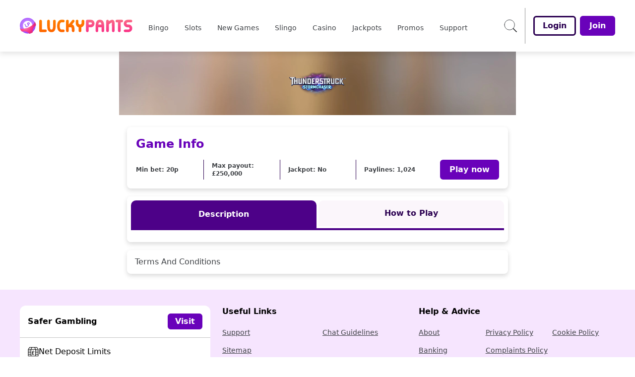

--- FILE ---
content_type: text/css; charset=utf-8
request_url: https://www.luckypantsbingo.com/build/_assets/app.min-72SB4KFX.css
body_size: 39283
content:
*,:before,:after{--tw-border-spacing-x:0;--tw-border-spacing-y:0;--tw-translate-x:0;--tw-translate-y:0;--tw-rotate:0;--tw-skew-x:0;--tw-skew-y:0;--tw-scale-x:1;--tw-scale-y:1;--tw-pan-x:;--tw-pan-y:;--tw-pinch-zoom:;--tw-scroll-snap-strictness:proximity;--tw-gradient-from-position:;--tw-gradient-via-position:;--tw-gradient-to-position:;--tw-ordinal:;--tw-slashed-zero:;--tw-numeric-figure:;--tw-numeric-spacing:;--tw-numeric-fraction:;--tw-ring-inset:;--tw-ring-offset-width:0px;--tw-ring-offset-color:#fff;--tw-ring-color:rgb(59 130 246 / .5);--tw-ring-offset-shadow:0 0 #0000;--tw-ring-shadow:0 0 #0000;--tw-shadow:0 0 #0000;--tw-shadow-colored:0 0 #0000;--tw-blur:;--tw-brightness:;--tw-contrast:;--tw-grayscale:;--tw-hue-rotate:;--tw-invert:;--tw-saturate:;--tw-sepia:;--tw-drop-shadow:;--tw-backdrop-blur:;--tw-backdrop-brightness:;--tw-backdrop-contrast:;--tw-backdrop-grayscale:;--tw-backdrop-hue-rotate:;--tw-backdrop-invert:;--tw-backdrop-opacity:;--tw-backdrop-saturate:;--tw-backdrop-sepia:;--tw-contain-size:;--tw-contain-layout:;--tw-contain-paint:;--tw-contain-style:;box-sizing:border-box;border-width:0;border-style:solid;border-color:#e5e7eb}:before,:after{--tw-content:""}html{line-height:1.5;-webkit-text-size-adjust:100%;-moz-tab-size:4;-o-tab-size:4;tab-size:4;font-family:ui-sans-serif,system-ui,-apple-system,BlinkMacSystemFont,Segoe UI,Roboto,Helvetica Neue,Arial,Noto Sans,sans-serif,"Apple Color Emoji","Segoe UI Emoji",Segoe UI Symbol,"Noto Color Emoji";font-feature-settings:normal;font-variation-settings:normal}body{font-family:var(--primary-font);margin:0;line-height:inherit}hr{height:0;color:inherit;border-top-width:1px}abbr:where([title]){-webkit-text-decoration:underline dotted;text-decoration:underline dotted}h1,h2,h3,h4,h5,h6{font-size:inherit;font-weight:inherit}a{color:inherit;text-decoration:inherit}b,strong{font-weight:bolder}code,kbd,samp,pre{font-family:ui-monospace,SFMono-Regular,Menlo,Monaco,Consolas,Liberation Mono,Courier New,monospace;font-feature-settings:normal;font-variation-settings:normal;font-size:1em}small{font-size:80%}sub,sup{font-size:75%;line-height:0;position:relative;vertical-align:baseline}sub{bottom:-.25em}sup{top:-.5em}table{text-indent:0;border-color:inherit;border-collapse:collapse}button,input,optgroup,select,textarea{font-family:inherit;font-feature-settings:inherit;font-variation-settings:inherit;font-size:100%;font-weight:inherit;line-height:inherit;letter-spacing:inherit;color:inherit;margin:0;padding:0}button,select{text-transform:none}button,[type=button],[type=reset],[type=submit]{-webkit-appearance:button;background-color:transparent;background-image:none}:-moz-focusring{outline:auto}:-moz-ui-invalid{box-shadow:none}progress{vertical-align:baseline}::-webkit-inner-spin-button,::-webkit-outer-spin-button{height:auto}[type=search]{-webkit-appearance:textfield;outline-offset:-2px}::-webkit-search-decoration{-webkit-appearance:none}::-webkit-file-upload-button{-webkit-appearance:button;font:inherit}summary{display:list-item}blockquote,dl,dd,h1,h2,h3,h4,h5,h6,hr,figure,p,pre{margin:0}fieldset{margin:0;padding:0}legend{padding:0}ol,ul,menu{list-style:none;margin:0;padding:0}dialog{padding:0}textarea{resize:vertical}input::-moz-placeholder,textarea::-moz-placeholder{opacity:1;color:#9ca3af}input::placeholder,textarea::placeholder{opacity:1;color:#9ca3af}button,[role=button]{cursor:pointer}:disabled{cursor:default}img,svg,video,canvas,audio,iframe,embed,object{display:block;vertical-align:middle}img,video{max-width:100%;height:auto}[hidden]{display:none}::backdrop{--tw-border-spacing-x:0;--tw-border-spacing-y:0;--tw-translate-x:0;--tw-translate-y:0;--tw-rotate:0;--tw-skew-x:0;--tw-skew-y:0;--tw-scale-x:1;--tw-scale-y:1;--tw-pan-x:;--tw-pan-y:;--tw-pinch-zoom:;--tw-scroll-snap-strictness:proximity;--tw-gradient-from-position:;--tw-gradient-via-position:;--tw-gradient-to-position:;--tw-ordinal:;--tw-slashed-zero:;--tw-numeric-figure:;--tw-numeric-spacing:;--tw-numeric-fraction:;--tw-ring-inset:;--tw-ring-offset-width:0px;--tw-ring-offset-color:#fff;--tw-ring-color:rgb(59 130 246 / .5);--tw-ring-offset-shadow:0 0 #0000;--tw-ring-shadow:0 0 #0000;--tw-shadow:0 0 #0000;--tw-shadow-colored:0 0 #0000;--tw-blur:;--tw-brightness:;--tw-contrast:;--tw-grayscale:;--tw-hue-rotate:;--tw-invert:;--tw-saturate:;--tw-sepia:;--tw-drop-shadow:;--tw-backdrop-blur:;--tw-backdrop-brightness:;--tw-backdrop-contrast:;--tw-backdrop-grayscale:;--tw-backdrop-hue-rotate:;--tw-backdrop-invert:;--tw-backdrop-opacity:;--tw-backdrop-saturate:;--tw-backdrop-sepia:;--tw-contain-size:;--tw-contain-layout:;--tw-contain-paint:;--tw-contain-style:}.container{width:100%}@media (min-width:375px){.container{max-width:375px}}@media (min-width:640px){.container{max-width:640px}}@media (min-width:768px){.container{max-width:768px}}@media (min-width:1024px){.container{max-width:1024px}}@media (min-width:1280px){.container{max-width:1280px}}@media (min-width:1536px){.container{max-width:1536px}}.pointer-events-none{pointer-events:none}.visible{visibility:visible}.invisible{visibility:hidden}.collapse{visibility:collapse}.static{position:static}.fixed{position:fixed}.absolute{position:absolute}.relative{position:relative}.sticky{position:sticky}.inset-0{inset:0}.-left-0{left:-0px}.-left-0\.5{left:-.125rem}.-left-1{left:-.25rem}.-left-2{left:-.5rem}.-left-2\.5{left:-.625rem}.-left-\[18px\]{left:-18px}.-right-\[18px\]{right:-18px}.-top-1{top:-.25rem}.-top-14{top:-3.5rem}.-top-\[9px\]{top:-9px}.bottom-0{bottom:0}.bottom-14{bottom:3.5rem}.bottom-2{bottom:.5rem}.bottom-24{bottom:6rem}.bottom-5{bottom:1.25rem}.left-0{left:0}.left-1\/2{left:50%}.left-2{left:.5rem}.left-4{left:1rem}.left-6{left:1.5rem}.left-\[50\%\]{left:50%}.right-0{right:0}.right-12{right:3rem}.right-2{right:.5rem}.right-3{right:.75rem}.right-4{right:1rem}.right-5{right:1.25rem}.right-6{right:1.5rem}.right-8{right:2rem}.top-0{top:0}.top-1\/2{top:50%}.top-4{top:1rem}.top-5{top:1.25rem}.top-\[104px\]{top:104px}.top-\[24px\]{top:24px}.top-\[40\%\]{top:40%}.top-\[50\%\]{top:50%}.z-10{z-index:10}.z-40{z-index:40}.z-50{z-index:50}.z-\[1000\]{z-index:1000}.z-\[1001\]{z-index:1001}.z-\[1\]{z-index:1}.z-\[2\]{z-index:2}.z-\[3\]{z-index:3}.z-\[4\]{z-index:4}.z-\[5\]{z-index:5}.z-\[8\]{z-index:8}.z-\[997\]{z-index:997}.z-\[998\]{z-index:998}.z-\[99\]{z-index:99}.z-\[9\]{z-index:9}.order-1{order:1}.order-3{order:3}.\!col-span-2{grid-column:span 2 / span 2!important}.col-span-2{grid-column:span 2 / span 2}.col-span-3{grid-column:span 3 / span 3}.col-span-4{grid-column:span 4 / span 4}.col-span-full{grid-column:1 / -1}.col-start-1{grid-column-start:1}.row-start-1{grid-row-start:1}.\!m-0{margin:0!important}.-m-4{margin:-1rem}.m-0{margin:0}.m-0\.5{margin:.125rem}.m-1{margin:.25rem}.m-2{margin:.5rem}.m-4{margin:1rem}.m-auto{margin:auto}.mx-1{margin-left:.25rem;margin-right:.25rem}.mx-2{margin-left:.5rem;margin-right:.5rem}.mx-4{margin-left:1rem;margin-right:1rem}.mx-6{margin-left:1.5rem;margin-right:1.5rem}.mx-\[2px\]{margin-left:2px;margin-right:2px}.mx-auto{margin-left:auto;margin-right:auto}.my-1{margin-top:.25rem;margin-bottom:.25rem}.my-2{margin-top:.5rem;margin-bottom:.5rem}.my-4{margin-top:1rem;margin-bottom:1rem}.my-auto{margin-top:auto;margin-bottom:auto}.\!mt-0{margin-top:0!important}.-mb-2{margin-bottom:-.5rem}.-ml-1{margin-left:-.25rem}.-mt-16{margin-top:-4rem}.-mt-8{margin-top:-2rem}.-mt-9{margin-top:-2.25rem}.-mt-px{margin-top:-1px}.mb-1{margin-bottom:.25rem}.mb-10{margin-bottom:2.5rem}.mb-2{margin-bottom:.5rem}.mb-2\.5{margin-bottom:.625rem}.mb-3{margin-bottom:.75rem}.mb-4{margin-bottom:1rem}.mb-5{margin-bottom:1.25rem}.mb-6{margin-bottom:1.5rem}.mb-8{margin-bottom:2rem}.mb-auto{margin-bottom:auto}.ml-0{margin-left:0}.ml-16{margin-left:4rem}.ml-2{margin-left:.5rem}.ml-3{margin-left:.75rem}.ml-4{margin-left:1rem}.ml-auto{margin-left:auto}.mr-0{margin-right:0}.mr-1{margin-right:.25rem}.mr-2{margin-right:.5rem}.mr-3{margin-right:.75rem}.mr-4{margin-right:1rem}.mr-5{margin-right:1.25rem}.mr-6{margin-right:1.5rem}.mr-auto{margin-right:auto}.mt-1{margin-top:.25rem}.mt-10{margin-top:2.5rem}.mt-16{margin-top:4rem}.mt-2{margin-top:.5rem}.mt-3{margin-top:.75rem}.mt-4{margin-top:1rem}.mt-6{margin-top:1.5rem}.mt-7{margin-top:1.75rem}.box-border{box-sizing:border-box}.line-clamp-2{overflow:hidden;display:-webkit-box;-webkit-box-orient:vertical;-webkit-line-clamp:2}.block{display:block}.inline-block{display:inline-block}.\!inline{display:inline!important}.inline{display:inline}.flex{display:flex}.inline-flex{display:inline-flex}.table{display:table}.grid{display:grid}.inline-grid{display:inline-grid}.contents{display:contents}.hidden{display:none}.aspect-\[2\/1\]{aspect-ratio:2/1}.aspect-\[229\/145\]{aspect-ratio:229/145}.aspect-\[3\/1\]{aspect-ratio:3/1}.aspect-square{aspect-ratio:1 / 1}.\!h-12{height:3rem!important}.\!h-24{height:6rem!important}.\!h-6{height:1.5rem!important}.\!h-\[46px\]{height:46px!important}.h-0{height:0px}.h-10{height:2.5rem}.h-11{height:2.75rem}.h-12{height:3rem}.h-14{height:3.5rem}.h-16{height:4rem}.h-20{height:5rem}.h-3{height:.75rem}.h-3\/4{height:75%}.h-32{height:8rem}.h-4{height:1rem}.h-40{height:10rem}.h-48{height:12rem}.h-5{height:1.25rem}.h-52{height:13rem}.h-6{height:1.5rem}.h-7{height:1.75rem}.h-8{height:2rem}.h-80{height:20rem}.h-9{height:2.25rem}.h-96{height:24rem}.h-\[128px\]{height:128px}.h-\[140px\]{height:140px}.h-\[154px\]{height:154px}.h-\[166px\]{height:166px}.h-\[18px\]{height:18px}.h-\[192px\]{height:192px}.h-\[20\%\]{height:20%}.h-\[22px\]{height:22px}.h-\[296px\]{height:296px}.h-\[320px\]{height:320px}.h-\[330px\]{height:330px}.h-\[38px\]{height:38px}.h-\[40px\]{height:40px}.h-\[415px\]{height:415px}.h-\[52px\]{height:52px}.h-\[536px\]{height:536px}.h-\[55px\]{height:55px}.h-\[634px\]{height:634px}.h-\[712px\]{height:712px}.h-\[72px\]{height:72px}.h-\[74px\]{height:74px}.h-\[80px\]{height:80px}.h-\[96px\]{height:96px}.h-auto{height:auto}.h-fit{height:-moz-fit-content;height:fit-content}.h-full{height:100%}.h-max{height:-moz-max-content;height:max-content}.h-min{height:-moz-min-content;height:min-content}.\!max-h-24{max-height:6rem!important}.max-h-0{max-height:0px}.max-h-12{max-height:3rem}.max-h-28{max-height:7rem}.max-h-48{max-height:12rem}.max-h-\[2rem\]{max-height:2rem}.max-h-\[60px\]{max-height:60px}.max-h-\[634px\]{max-height:634px}.max-h-\[70vh\]{max-height:70vh}.max-h-\[89px\]{max-height:89px}.max-h-fit{max-height:-moz-fit-content;max-height:fit-content}.min-h-\[104px\]{min-height:104px}.min-h-\[112px\]{min-height:112px}.min-h-\[16px\]{min-height:16px}.min-h-\[296px\]{min-height:296px}.min-h-\[400px\]{min-height:400px}.min-h-\[456px\]{min-height:456px}.min-h-\[48px\]{min-height:48px}.min-h-\[4rem\]{min-height:4rem}.min-h-\[56px\]{min-height:56px}.min-h-\[98px\]{min-height:98px}.min-h-max{min-height:-moz-max-content;min-height:max-content}.\!w-48{width:12rem!important}.w-1\/2{width:50%}.w-12{width:3rem}.w-16{width:4rem}.w-20{width:5rem}.w-24{width:6rem}.w-28{width:7rem}.w-3{width:.75rem}.w-3\.5{width:.875rem}.w-4{width:1rem}.w-4\/5{width:80%}.w-5{width:1.25rem}.w-6{width:1.5rem}.w-7{width:1.75rem}.w-72{width:18rem}.w-8{width:2rem}.w-\[100px\]{width:100px}.w-\[166px\]{width:166px}.w-\[205px\]{width:205px}.w-\[234px\]{width:234px}.w-\[40px\]{width:40px}.w-\[420px\]{width:420px}.w-\[50px\]{width:50px}.w-\[54px\]{width:54px}.w-\[60px\]{width:60px}.w-\[96px\]{width:96px}.w-\[calc\(100\%-theme\(space\.16\)\)\]{width:calc(100% - 4rem)}.w-\[calc\(100\%\/7\.5\)\]{width:calc(100% / 7.5)}.w-auto{width:auto}.w-fit{width:-moz-fit-content;width:fit-content}.w-full{width:100%}.w-max{width:-moz-max-content;width:max-content}.w-screen{width:100vw}.w-shadowWidth{width:var(--shadow-width)}.\!min-w-\[370px\]{min-width:370px!important}.\!min-w-max{min-width:-moz-max-content!important;min-width:max-content!important}.\!min-w-min{min-width:-moz-min-content!important;min-width:min-content!important}.min-w-0{min-width:0px}.min-w-\[115px\]{min-width:115px}.min-w-\[16px\]{min-width:16px}.min-w-\[280px\]{min-width:280px}.min-w-\[288px\]{min-width:288px}.min-w-\[56px\]{min-width:56px}.min-w-fit{min-width:-moz-fit-content;min-width:fit-content}.min-w-full{min-width:100%}.min-w-max{min-width:-moz-max-content;min-width:max-content}.max-w-3xl{max-width:48rem}.max-w-\[148px\]{max-width:148px}.max-w-\[166px\]{max-width:166px}.max-w-\[22px\]{max-width:22px}.max-w-\[238px\]{max-width:238px}.max-w-\[288px\]{max-width:288px}.max-w-\[2rem\]{max-width:2rem}.max-w-\[300px\]{max-width:300px}.max-w-\[400px\]{max-width:400px}.max-w-\[66px\]{max-width:66px}.max-w-\[75\%\]{max-width:75%}.max-w-\[75vw\]{max-width:75vw}.max-w-\[840px\]{max-width:840px}.max-w-fit{max-width:-moz-fit-content;max-width:fit-content}.max-w-max{max-width:-moz-max-content;max-width:max-content}.max-w-maxWidth{max-width:var(--max-width)}.max-w-md{max-width:28rem}.max-w-none{max-width:none}.max-w-screen-md{max-width:768px}.max-w-xs{max-width:20rem}.flex-1{flex:1 1 0%}.flex-shrink-0,.shrink-0{flex-shrink:0}.flex-grow,.grow{flex-grow:1}.basis-\[calc\(50\%-0\.5rem\)\]{flex-basis:calc(50% - .5rem)}.basis-auto{flex-basis:auto}.origin-\[0\]{transform-origin:0}.-translate-x-1\/2{--tw-translate-x:-50%;transform:translate(var(--tw-translate-x),var(--tw-translate-y)) rotate(var(--tw-rotate)) skew(var(--tw-skew-x)) skewY(var(--tw-skew-y)) scaleX(var(--tw-scale-x)) scaleY(var(--tw-scale-y))}.-translate-y-1{--tw-translate-y:-.25rem;transform:translate(var(--tw-translate-x),var(--tw-translate-y)) rotate(var(--tw-rotate)) skew(var(--tw-skew-x)) skewY(var(--tw-skew-y)) scaleX(var(--tw-scale-x)) scaleY(var(--tw-scale-y))}.-translate-y-1\.5{--tw-translate-y:-.375rem;transform:translate(var(--tw-translate-x),var(--tw-translate-y)) rotate(var(--tw-rotate)) skew(var(--tw-skew-x)) skewY(var(--tw-skew-y)) scaleX(var(--tw-scale-x)) scaleY(var(--tw-scale-y))}.-translate-y-1\/2{--tw-translate-y:-50%;transform:translate(var(--tw-translate-x),var(--tw-translate-y)) rotate(var(--tw-rotate)) skew(var(--tw-skew-x)) skewY(var(--tw-skew-y)) scaleX(var(--tw-scale-x)) scaleY(var(--tw-scale-y))}.-translate-y-4{--tw-translate-y:-1rem;transform:translate(var(--tw-translate-x),var(--tw-translate-y)) rotate(var(--tw-rotate)) skew(var(--tw-skew-x)) skewY(var(--tw-skew-y)) scaleX(var(--tw-scale-x)) scaleY(var(--tw-scale-y))}.translate-x-5{--tw-translate-x:1.25rem;transform:translate(var(--tw-translate-x),var(--tw-translate-y)) rotate(var(--tw-rotate)) skew(var(--tw-skew-x)) skewY(var(--tw-skew-y)) scaleX(var(--tw-scale-x)) scaleY(var(--tw-scale-y))}.translate-y-0{--tw-translate-y:0px;transform:translate(var(--tw-translate-x),var(--tw-translate-y)) rotate(var(--tw-rotate)) skew(var(--tw-skew-x)) skewY(var(--tw-skew-y)) scaleX(var(--tw-scale-x)) scaleY(var(--tw-scale-y))}.translate-y-\[-0\.075em\]{--tw-translate-y:-.075em;transform:translate(var(--tw-translate-x),var(--tw-translate-y)) rotate(var(--tw-rotate)) skew(var(--tw-skew-x)) skewY(var(--tw-skew-y)) scaleX(var(--tw-scale-x)) scaleY(var(--tw-scale-y))}.translate-y-full{--tw-translate-y:100%;transform:translate(var(--tw-translate-x),var(--tw-translate-y)) rotate(var(--tw-rotate)) skew(var(--tw-skew-x)) skewY(var(--tw-skew-y)) scaleX(var(--tw-scale-x)) scaleY(var(--tw-scale-y))}.-rotate-45{--tw-rotate:-45deg;transform:translate(var(--tw-translate-x),var(--tw-translate-y)) rotate(var(--tw-rotate)) skew(var(--tw-skew-x)) skewY(var(--tw-skew-y)) scaleX(var(--tw-scale-x)) scaleY(var(--tw-scale-y))}.-rotate-90{--tw-rotate:-90deg;transform:translate(var(--tw-translate-x),var(--tw-translate-y)) rotate(var(--tw-rotate)) skew(var(--tw-skew-x)) skewY(var(--tw-skew-y)) scaleX(var(--tw-scale-x)) scaleY(var(--tw-scale-y))}.rotate-180{--tw-rotate:180deg;transform:translate(var(--tw-translate-x),var(--tw-translate-y)) rotate(var(--tw-rotate)) skew(var(--tw-skew-x)) skewY(var(--tw-skew-y)) scaleX(var(--tw-scale-x)) scaleY(var(--tw-scale-y))}.rotate-90{--tw-rotate:90deg;transform:translate(var(--tw-translate-x),var(--tw-translate-y)) rotate(var(--tw-rotate)) skew(var(--tw-skew-x)) skewY(var(--tw-skew-y)) scaleX(var(--tw-scale-x)) scaleY(var(--tw-scale-y))}.rotate-\[270deg\]{--tw-rotate:270deg;transform:translate(var(--tw-translate-x),var(--tw-translate-y)) rotate(var(--tw-rotate)) skew(var(--tw-skew-x)) skewY(var(--tw-skew-y)) scaleX(var(--tw-scale-x)) scaleY(var(--tw-scale-y))}.scale-100{--tw-scale-x:1;--tw-scale-y:1;transform:translate(var(--tw-translate-x),var(--tw-translate-y)) rotate(var(--tw-rotate)) skew(var(--tw-skew-x)) skewY(var(--tw-skew-y)) scaleX(var(--tw-scale-x)) scaleY(var(--tw-scale-y))}.scale-125{--tw-scale-x:1.25;--tw-scale-y:1.25;transform:translate(var(--tw-translate-x),var(--tw-translate-y)) rotate(var(--tw-rotate)) skew(var(--tw-skew-x)) skewY(var(--tw-skew-y)) scaleX(var(--tw-scale-x)) scaleY(var(--tw-scale-y))}.scale-75{--tw-scale-x:.75;--tw-scale-y:.75;transform:translate(var(--tw-translate-x),var(--tw-translate-y)) rotate(var(--tw-rotate)) skew(var(--tw-skew-x)) skewY(var(--tw-skew-y)) scaleX(var(--tw-scale-x)) scaleY(var(--tw-scale-y))}.transform{transform:translate(var(--tw-translate-x),var(--tw-translate-y)) rotate(var(--tw-rotate)) skew(var(--tw-skew-x)) skewY(var(--tw-skew-y)) scaleX(var(--tw-scale-x)) scaleY(var(--tw-scale-y))}.animate-spin{animation:spin 1s linear infinite}.cursor-default{cursor:default}.cursor-grabbing{cursor:grabbing}.cursor-not-allowed{cursor:not-allowed}.cursor-pointer{cursor:pointer}.select-none{-webkit-user-select:none;-moz-user-select:none;user-select:none}.resize{resize:both}.snap-x{scroll-snap-type:x var(--tw-scroll-snap-strictness)}.snap-center{scroll-snap-align:center}.list-none{list-style-type:none}.appearance-none{-webkit-appearance:none;-moz-appearance:none;appearance:none}.grid-flow-row{grid-auto-flow:row}.grid-flow-col{grid-auto-flow:column}.auto-rows-\[minmax\(40px\,auto\)\]{grid-auto-rows:minmax(40px,auto)}.auto-rows-min{grid-auto-rows:min-content}.grid-cols-1{grid-template-columns:repeat(1,minmax(0,1fr))}.grid-cols-2{grid-template-columns:repeat(2,minmax(0,1fr))}.grid-cols-3{grid-template-columns:repeat(3,minmax(0,1fr))}.grid-cols-4{grid-template-columns:repeat(4,minmax(0,1fr))}.grid-cols-5{grid-template-columns:repeat(5,minmax(0,1fr))}.grid-rows-\[192px_auto\]{grid-template-rows:192px auto}.flex-row{flex-direction:row}.flex-col{flex-direction:column}.flex-wrap{flex-wrap:wrap}.flex-nowrap{flex-wrap:nowrap}.place-content-center{place-content:center}.content-center{align-content:center}.\!items-start{align-items:flex-start!important}.items-start{align-items:flex-start}.items-end{align-items:flex-end}.items-center{align-items:center}.items-stretch{align-items:stretch}.justify-start{justify-content:flex-start}.justify-end{justify-content:flex-end}.justify-center{justify-content:center}.justify-between{justify-content:space-between}.justify-around{justify-content:space-around}.justify-evenly{justify-content:space-evenly}.gap-1{gap:.25rem}.gap-2{gap:.5rem}.gap-3{gap:.75rem}.gap-4{gap:1rem}.gap-6{gap:1.5rem}.gap-\[16px\]{gap:16px}.gap-\[1px\]{gap:1px}.gap-\[24px\]{gap:24px}.gap-\[32px\]{gap:32px}.gap-x-1{-moz-column-gap:.25rem;column-gap:.25rem}.gap-x-10{-moz-column-gap:2.5rem;column-gap:2.5rem}.gap-x-2{-moz-column-gap:.5rem;column-gap:.5rem}.gap-x-9{-moz-column-gap:2.25rem;column-gap:2.25rem}.gap-y-1{row-gap:.25rem}.gap-y-2{row-gap:.5rem}.gap-y-4{row-gap:1rem}.space-x-2>:not([hidden])~:not([hidden]){--tw-space-x-reverse:0;margin-right:calc(.5rem * var(--tw-space-x-reverse));margin-left:calc(.5rem * calc(1 - var(--tw-space-x-reverse)))}.space-x-3>:not([hidden])~:not([hidden]){--tw-space-x-reverse:0;margin-right:calc(.75rem * var(--tw-space-x-reverse));margin-left:calc(.75rem * calc(1 - var(--tw-space-x-reverse)))}.self-center{align-self:center}.justify-self-end{justify-self:end}.justify-self-center{justify-self:center}.overflow-auto{overflow:auto}.overflow-hidden{overflow:hidden}.overflow-x-auto{overflow-x:auto}.overflow-x-hidden{overflow-x:hidden}.overflow-y-hidden{overflow-y:hidden}.truncate{overflow:hidden;text-overflow:ellipsis;white-space:nowrap}.whitespace-normal{white-space:normal}.whitespace-nowrap{white-space:nowrap}.whitespace-pre-wrap{white-space:pre-wrap}.break-normal{overflow-wrap:normal;word-break:normal}.break-words{overflow-wrap:break-word}.break-all{word-break:break-all}.\!rounded{border-radius:.25rem!important}.\!rounded-3xl{border-radius:1.5rem!important}.\!rounded-\[4px\]{border-radius:4px!important}.\!rounded-md{border-radius:.375rem!important}.rounded{border-radius:.25rem}.rounded-2xl{border-radius:1rem}.rounded-\[10px\]{border-radius:10px}.rounded-\[16px\]{border-radius:16px}.rounded-\[5px\]{border-radius:5px}.rounded-\[8px\]{border-radius:8px}.rounded-buttonBorderRadius{border-radius:var(--button-border-radius)}.rounded-full{border-radius:9999px}.rounded-lg{border-radius:.5rem}.rounded-md{border-radius:.375rem}.rounded-none{border-radius:0}.rounded-sm{border-radius:.125rem}.rounded-xl{border-radius:.75rem}.rounded-b-lg{border-bottom-right-radius:.5rem;border-bottom-left-radius:.5rem}.rounded-b-md{border-bottom-right-radius:.375rem;border-bottom-left-radius:.375rem}.rounded-b-none{border-bottom-right-radius:0;border-bottom-left-radius:0}.rounded-l{border-top-left-radius:.25rem;border-bottom-left-radius:.25rem}.rounded-l-md{border-top-left-radius:.375rem;border-bottom-left-radius:.375rem}.rounded-r{border-top-right-radius:.25rem;border-bottom-right-radius:.25rem}.rounded-r-lg{border-top-right-radius:.5rem;border-bottom-right-radius:.5rem}.rounded-t-2xl{border-top-left-radius:1rem;border-top-right-radius:1rem}.rounded-t-\[10px\]{border-top-left-radius:10px;border-top-right-radius:10px}.rounded-t-\[4px\]{border-top-left-radius:4px;border-top-right-radius:4px}.rounded-t-lg{border-top-left-radius:.5rem;border-top-right-radius:.5rem}.rounded-t-md{border-top-left-radius:.375rem;border-top-right-radius:.375rem}.rounded-t-none{border-top-left-radius:0;border-top-right-radius:0}.rounded-bl-\[0px\]{border-bottom-left-radius:0}.rounded-br-\[0px\]{border-bottom-right-radius:0}.rounded-br-sm{border-bottom-right-radius:.125rem}.rounded-tl{border-top-left-radius:.25rem}.rounded-tl-\[4px\]{border-top-left-radius:4px}.rounded-tl-\[8px\]{border-top-left-radius:8px}.rounded-tl-md{border-top-left-radius:.375rem}.rounded-tr-\[4px\]{border-top-right-radius:4px}.rounded-tr-\[8px\]{border-top-right-radius:8px}.rounded-tr-lg{border-top-right-radius:.5rem}.rounded-tr-md{border-top-right-radius:.375rem}.rounded-tr-sm{border-top-right-radius:.125rem}.\!border{border-width:1px!important}.\!border-0{border-width:0px!important}.\!border-\[1px\]{border-width:1px!important}.border{border-width:1px}.border-0{border-width:0px}.border-2{border-width:2px}.border-4{border-width:4px}.border-8{border-width:8px}.border-\[1px\]{border-width:1px}.border-jackpotBannerWidth{border-width:var(--jackpot-banner-border-width)}.\!border-b{border-bottom-width:1px!important}.\!border-b-0{border-bottom-width:0px!important}.\!border-t-0{border-top-width:0px!important}.border-b{border-bottom-width:1px}.border-b-0{border-bottom-width:0px}.border-b-2{border-bottom-width:2px}.border-b-4{border-bottom-width:4px}.border-b-\[1px\]{border-bottom-width:1px}.border-l{border-left-width:1px}.border-l-2{border-left-width:2px}.border-l-4{border-left-width:4px}.border-l-8{border-left-width:8px}.border-r-8{border-right-width:8px}.border-t{border-top-width:1px}.border-t-0{border-top-width:0px}.border-t-2{border-top-width:2px}.border-t-4{border-top-width:4px}.border-t-8{border-top-width:8px}.border-solid{border-style:solid}.border-dashed{border-style:dashed}.\!border-none{border-style:none!important}.border-none{border-style:none}.\!border-error{border-color:var(--error)!important}.\!border-prebuyTicketSelectedDropdownColor{border-color:var(--prebuy-ticket-selected-dropdown-color)!important}.\!border-textBoxFocusedBorderColor{border-color:var(--text-box-focused-border-color)!important}.\!border-toastCloseColor{border-color:var(--toast-close-color)!important}.border-PriceAndPrizeBoardBackgroundColor{border-color:var(--price-and-pride-board-background-color)}.border-accordionActiveBackground{border-color:var(--accordion-active-background)}.border-accountMenuHeaderBorderColor{border-color:var(--account-menu-header-border-color)}.border-accountMenuItemBorderColor{border-color:var(--account-menu-item-border-color)}.border-advancedPrebuyModalHeaderBorderColor{border-color:var(--advanced-prebuy-modal-header-border-color)}.border-black{--tw-border-opacity:1;border-color:rgb(0 0 0 / var(--tw-border-opacity))}.border-buttonGroupBorderColor{border-color:var(--button-group-border-color)}.border-buttonNeutralBackgroundColour{border-color:var(--button-neutral-background-colour)}.border-buttonPrimaryBackgroundColour{border-color:var(--button-primary-background-colour)}.border-buttonSecondaryBorderColour{border-color:var(--button-secondary-border-colour)}.border-checkboxCustomActiveBorderColor{border-color:var(--checkbox-custom-active-border-color)}.border-checkboxGroupBorderColor{border-color:var(--checkbox-group-border-color)}.border-collapsibleCardBorderColor{border-color:var(--collapsible-card-border-color)}.border-collapsibleCardExpandBorderColor{border-color:var(--collapsible-card-expand-border-color)}.border-contentCarouselArrowColor{border-color:var(--content-carousel-arrow-color)}.border-contentCarouselPinkColor{border-color:var(--content-carousel-color-pink)}.border-contentCarouselWhiteColor{border-color:var(--content-carousel-color-white)}.border-controlledFormDisabledBorder{border-color:var(--controlled-form-disabled-border)}.border-detailBlockAccent{border-color:var(--detail-block-accent)}.border-error{border-color:var(--error)}.border-green-1{--tw-border-opacity:1;border-color:rgb(34 171 0 / var(--tw-border-opacity))}.border-grey{border-color:var(--grey)}.border-greyDark{border-color:var(--grey-dark)}.border-greyLight{border-color:var(--grey-light)}.border-infoBoxBorderColor{border-color:var(--info-box-border-color)}.border-jackpotBannerBorderColour{border-color:var(--jackpot-banner-border-colour)}.border-lime-500{--tw-border-opacity:1;border-color:rgb(132 204 22 / var(--tw-border-opacity))}.border-modalBorderColor{border-color:var(--modal-border-color)}.border-modalHeaderCloseBorderColor{border-color:var(--modal-header-close-border-color)}.border-modalHeaderIndictatorColor{border-color:var(--modal-header-indicator-color)}.border-paymentMethodBorderColor{border-color:var(--payment-method-border-color)}.border-promoBannerBorder{border-color:var(--promo-banner-border)}.border-promoBannerOddsBorder{border-color:var(--promo-banner-odds-border)}.border-quickLinksBorderColor{border-color:var(--quick-links-border-color)}.border-quickLinksBorderShadow{border-color:var(--quick-links-border-shadow-color)}.border-red-1{--tw-border-opacity:1;border-color:rgb(234 0 0 / var(--tw-border-opacity))}.border-red-500{--tw-border-opacity:1;border-color:rgb(239 68 68 / var(--tw-border-opacity))}.border-registrationDropdownAccent{border-color:var(--registration-dropdown-accent)}.border-spinnerBackground{border-color:var(--spinner-background)}.border-stepperBorderColor{border-color:var(--stepper-border-color)}.border-success{border-color:var(--success)}.border-tabListActiveBackgroundColor{border-color:var(--tablist-active-background-color)}.border-textBoxBorderColor{border-color:var(--text-box-border-color)}.border-textBoxDisabledBorderColor{border-color:var(--text-box-disabled-border-color)}.border-textBoxFocusedBorderColor{border-color:var(--text-box-focused-border-color)}.border-titleColor{border-color:var(--title-color)}.border-toastBorderColor{border-color:var(--toast-border-color)}.border-toastCloseBorderColor{border-color:var(--toast-close-border-color)}.border-toastIndicatorColor{border-color:var(--toast-indicator-color)}.border-transparent{border-color:transparent}.border-uploadErrorBorderColor{border-color:var(--upload-error-border-color)}.border-uploadFileItemBorderColor{border-color:var(--upload-file-item-border-color)}.border-white{--tw-border-opacity:1;border-color:rgb(255 255 255 / var(--tw-border-opacity))}.border-whiteDark{border-color:var(--white-dark)}.border-whiteLight{border-color:var(--white-light)}.\!border-b-tabListActiveBackgroundColor{border-bottom-color:var(--tablist-active-background-color)!important}.border-l-prebuyTicketBorderColor{border-left-color:var(--prebuy-ticket-border-color)}.border-l-transparent{border-left-color:transparent}.border-r-transparent{border-right-color:transparent}.border-t-tabListActiveBackgroundColor{border-top-color:var(--tablist-active-background-color)}.border-t-white{border-top-color:var(--white)}.\!bg-checkboxGroupActiveBackgroundColor{background-color:var(--checkbox-group-active-background-color)!important}.\!bg-collapsibleClubBingoScheduleMainSessionBG{background-color:var(--collapsibleClubBingoScheduleMainSessionBG)!important}.\!bg-collapsibleClubBingoScheduleSessionBG{background-color:var(--collapsibleClubBingoScheduleSessionBG)!important}.\!bg-infoBoxErrorBackgroundColor{background-color:var(--info-box-error-background-color)!important}.\!bg-primary{background-color:var(--primary)!important}.\!bg-tabListBackgroundColor{background-color:var(--tablist-background-color)!important}.\!bg-toastCloseColor{background-color:var(--toast-close-color)!important}.bg-ClubInfoCardBackgroundColor{background-color:var(--club-info-card-background-color)}.bg-ClubInfoCardListBackgroundColor{background-color:var(--club-info-card-list-background-colour)}.bg-EligibleClubsListBackgroundColor{background-color:var(--eligible-clubs-list-background)}.bg-StickyCtaBackgroundColor{background-color:var(--sticky-cta-background-color)}.bg-\[\#000000E0\]{background-color:#000000e0}.bg-\[white\]{--tw-bg-opacity:1;background-color:rgb(255 255 255 / var(--tw-bg-opacity))}.bg-accordionActiveBackground{background-color:var(--accordion-active-background)}.bg-accordionBackgroundColor{background-color:var(--accordion-background-color)}.bg-accordionCollapsedBackground{background-color:var(--accordion-collapsed-background)}.bg-accordionDropdownBackground{background-color:var(--accordion-dropdown-background)}.bg-accountBalanceMessageBackgroundColor{background-color:var(--account-balance-message-background-color)}.bg-accountDetailsBackgroundColor{background-color:var(--account-details-background-color)}.bg-accountMenuHeaderBackgroundColor{background-color:var(--account-menu-header-background-color)}.bg-accountMenuItemBackgroundColor{background-color:var(--account-menu-item-background-color)}.bg-appDownloadSectionBackgroundColor{background-color:var(--app-download-section-background-color)}.bg-appDownloadSectionItemBackgroundColor{background-color:var(--app-download-section-item-background-color)}.bg-backButtonBackgroundColor{background-color:var(--back-button-background-color)}.bg-backgroundColor{background-color:var(--background-color)}.bg-black{--tw-bg-opacity:1;background-color:rgb(0 0 0 / var(--tw-bg-opacity))}.bg-buttonNeutralBackgroundColour{background-color:var(--button-neutral-background-colour)}.bg-buttonPrimaryBackgroundColour{background-color:var(--button-primary-background-colour)}.bg-buttonSecondaryBackgroundColour{background-color:var(--button-secondary-background-colour)}.bg-cardBackgroundColor{background-color:var(--card-background-color)}.bg-cardCollapsedViewTagColor{background-color:var(--card-collapsed-view-tag-color)}.bg-carouselArrowBackgroundColor{background-color:var(--carousel-arrow-background-color)}.bg-checkboxGroupActiveBackgroundColor{background-color:var(--checkbox-group-active-background-color)}.bg-checkboxGroupBackgroundColor{background-color:var(--checkbox-group-background-color)}.bg-closeButtonBackgroundColor{background-color:var(--close-button-background-color)}.bg-collapsibleCardBackgroundColor{background-color:var(--collapsible-card-background-color)}.bg-collapsibleCardExpandBackgroundColor{background-color:var(--collapsible-card-expand-background-color)}.bg-contentBlockBackgroundColor{background-color:var(--content-block-background-color)}.bg-controlledFormBackgroundColor{background-color:var(--controlled-form-background-color)}.bg-controlledFormDisabledButtonBackground{background-color:var(--controlled-form-disabled-button-background)}.bg-detailBlockBg{background-color:var(--detail-block-bg)}.bg-dropdownOptionEvenBackgroundColor{background-color:var(--dropdown-option-even-background-color)}.bg-eventsGalleryBackgroundColor{background-color:var(--events-gallery-background-color)}.bg-footerBottomBackgroundColour{background-color:var(--footer-bottom-background-colour)}.bg-footerTopBackgroundColour{background-color:var(--footer-top-background-colour)}.bg-gameTileRibbonPrimaryColor{background-color:var(--game-tile-ribbon-primary-color)}.bg-gameTileRibbonSecondaryColor{background-color:var(--game-tile-ribbon-secondary-color)}.bg-grey{background-color:var(--grey)}.bg-headerBackgroundColor{background-color:var(--header-background-color)}.bg-iconTextItemCircleDataColor{background-color:var(--icon-text-item-circle-data-color)}.bg-infoBoxBackgroundColor{background-color:var(--info-box-background-color)}.bg-jackpotBackground{background-color:var(--jackpot-wrapper-background)}.bg-modalBodyBackgroundColor{background-color:var(--modal-body-background-color)}.bg-modalFooterBackgroundColor{background-color:var(--modal-footer-background-color)}.bg-modalHeaderBackgroundColor{background-color:var(--modal-header-background-color)}.bg-modalHeaderCloseBackgroundColor{background-color:var(--modal-header-close-background-color)}.bg-navBackgroundColor{background-color:var(--nav-background-color)}.bg-newToBingoWidgetBackgroundColor{background-color:var(--new-to-bingo-widget-background-colour)}.bg-paymentMethodPageBackgroundColor{background-color:var(--payment-method-background-color)}.bg-pillBackgroundColor{background-color:var(--pill-background-color)}.bg-prebuySliderButtonColor{background-color:var(--prebuy-slider-button-color)}.bg-primary{background-color:var(--primary)}.bg-promoBannerFooterBackgroundColor{background-color:var(--promo-banner-footer-background-color)}.bg-promoBannerOddsBackground{background-color:var(--promo-banner-odds-background)}.bg-promoExpandedSectionBackgroundColor{background-color:var(--promo-expanded-section-background-color)}.bg-promoTagBackgroundColor{background-color:var(--promo-tag-background-color)}.bg-promoVenuePrizeBackgroundColor{background-color:var(--promo-venue-prize-background-color)}.bg-quickLinksBackgroundColor{background-color:var(--quick-links-background-color)}.bg-registrationDropdownAccent{background-color:var(--registration-dropdown-accent)}.bg-registrationDropdownBackground{background-color:var(--registration-dropdown-background)}.bg-searchIconBackgroundColor{background-color:var(--search-icon-background-color)}.bg-secondary{background-color:var(--secondary)}.bg-stepperActiveBackgroundColor{background-color:var(--stepper-active-background-color)}.bg-stepperBackgroundColor{background-color:var(--stepper-background-color)}.bg-stepperBorderColor{background-color:var(--stepper-border-color)}.bg-subNavBackgroundColor{background-color:var(--sub-nav-background-color)}.bg-success{background-color:var(--success)}.bg-tabListActiveBackgroundColor{background-color:var(--tablist-active-background-color)}.bg-tabListBackgroundColor{background-color:var(--tablist-background-color)}.bg-tabListContentBackgroundColor{background-color:var(--tablist-content-background-color)}.bg-textBoxBackgroundColor{background-color:var(--text-box-background-color)}.bg-textBoxDisabledBackgroundColor{background-color:var(--text-box-disabled-background-color)}.bg-toastBackgroundColor{background-color:var(--toast-background-color)}.bg-toastCloseBackgroundColor{background-color:var(--toast-close-background-color)}.bg-transparent{background-color:transparent}.bg-uploadErrorBackgroundColor{background-color:var(--upload-error-background-color)}.bg-uploadFileItemBackgroundColor{background-color:var(--upload-file-item-background-color)}.bg-venueInformationBackgroundColor{background-color:var(--venue-information-background-color)}.bg-white{--tw-bg-opacity:1;background-color:rgb(255 255 255 / var(--tw-bg-opacity))}.bg-whiteDark{background-color:var(--white-dark)}.bg-gradient-to-l{background-image:linear-gradient(to left,var(--tw-gradient-stops))}.bg-gradient-to-r{background-image:linear-gradient(to right,var(--tw-gradient-stops))}.bg-jackpotBanner{background-image:var(--jackpot-banner-background)}.from-\[\#141529\]{--tw-gradient-from:#141529 var(--tw-gradient-from-position);--tw-gradient-to:rgb(20 21 41 / 0) var(--tw-gradient-to-position);--tw-gradient-stops:var(--tw-gradient-from),var(--tw-gradient-to)}.to-\[rgba\(20\,21\,41\,0\.00\)\]{--tw-gradient-to:rgba(20,21,41,0) var(--tw-gradient-to-position)}.to-100\%{--tw-gradient-to-position:100%}.bg-cover{background-size:cover}.bg-center{background-position:center}.bg-right{background-position:right}.bg-top{background-position:top}.bg-no-repeat{background-repeat:no-repeat}.fill-current{fill:currentColor}.stroke-current{stroke:currentColor}.object-contain{-o-object-fit:contain;object-fit:contain}.object-cover{-o-object-fit:cover;object-fit:cover}.object-center{-o-object-position:center;object-position:center}.\!p-0{padding:0!important}.p-0{padding:0}.p-0\.5{padding:.125rem}.p-1{padding:.25rem}.p-10{padding:2.5rem}.p-2{padding:.5rem}.p-4{padding:1rem}.p-6{padding:1.5rem}.p-\[0\.375rem\]{padding:.375rem}.p-\[0\.3rem\]{padding:.3rem}.p-\[8px\]{padding:8px}.\!px-0{padding-left:0!important;padding-right:0!important}.\!px-4{padding-left:1rem!important;padding-right:1rem!important}.\!px-8{padding-left:2rem!important;padding-right:2rem!important}.\!px-\[8px\]{padding-left:8px!important;padding-right:8px!important}.\!py-2{padding-top:.5rem!important;padding-bottom:.5rem!important}.\!py-2\.5{padding-top:.625rem!important;padding-bottom:.625rem!important}.\!py-3{padding-top:.75rem!important;padding-bottom:.75rem!important}.\!py-5{padding-top:1.25rem!important;padding-bottom:1.25rem!important}.px-1{padding-left:.25rem;padding-right:.25rem}.px-2{padding-left:.5rem;padding-right:.5rem}.px-4{padding-left:1rem;padding-right:1rem}.px-6{padding-left:1.5rem;padding-right:1.5rem}.px-\[3rem\]{padding-left:3rem;padding-right:3rem}.py-0{padding-top:0;padding-bottom:0}.py-0\.5{padding-top:.125rem;padding-bottom:.125rem}.py-1{padding-top:.25rem;padding-bottom:.25rem}.py-1\.5{padding-top:.375rem;padding-bottom:.375rem}.py-10{padding-top:2.5rem;padding-bottom:2.5rem}.py-2{padding-top:.5rem;padding-bottom:.5rem}.py-2\.5{padding-top:.625rem;padding-bottom:.625rem}.py-3{padding-top:.75rem;padding-bottom:.75rem}.py-4{padding-top:1rem;padding-bottom:1rem}.py-6{padding-top:1.5rem;padding-bottom:1.5rem}.py-7{padding-top:1.75rem;padding-bottom:1.75rem}.py-8{padding-top:2rem;padding-bottom:2rem}.py-\[14px\]{padding-top:14px;padding-bottom:14px}.\!pl-0{padding-left:0!important}.\!pl-0\.5{padding-left:.125rem!important}.\!pl-3{padding-left:.75rem!important}.\!pl-4{padding-left:1rem!important}.pb-0{padding-bottom:0}.pb-1{padding-bottom:.25rem}.pb-16{padding-bottom:4rem}.pb-2{padding-bottom:.5rem}.pb-3{padding-bottom:.75rem}.pb-4{padding-bottom:1rem}.pb-7{padding-bottom:1.75rem}.pb-8{padding-bottom:2rem}.pl-0{padding-left:0}.pl-1{padding-left:.25rem}.pl-2{padding-left:.5rem}.pl-3{padding-left:.75rem}.pl-4{padding-left:1rem}.pl-9{padding-left:2.25rem}.pr-0{padding-right:0}.pr-1{padding-right:.25rem}.pr-10{padding-right:2.5rem}.pr-14{padding-right:3.5rem}.pr-2{padding-right:.5rem}.pr-3{padding-right:.75rem}.pr-4{padding-right:1rem}.pr-6{padding-right:1.5rem}.pt-1{padding-top:.25rem}.pt-2{padding-top:.5rem}.pt-4{padding-top:1rem}.pt-5{padding-top:1.25rem}.pt-8{padding-top:2rem}.pt-\[2px\]{padding-top:2px}.text-left{text-align:left}.text-center{text-align:center}.text-right{text-align:right}.indent-1{text-indent:.25rem}.indent-4{text-indent:1rem}.align-top{vertical-align:top}.\!text-sm{font-size:.875rem!important;line-height:1.25rem!important}.\!text-xs{font-size:.75rem!important;line-height:1rem!important}.text-2xl{font-size:1.5rem;line-height:2rem}.text-3xl{font-size:1.875rem;line-height:2.25rem}.text-\[10px\]{font-size:10px}.text-\[11px\]{font-size:11px}.text-\[12px\]{font-size:12px}.text-\[14px\]{font-size:14px}.text-\[16px\]{font-size:16px}.text-\[24px\]{font-size:24px}.text-\[25px\]{font-size:25px}.text-\[28px\]{font-size:28px}.text-\[9px\]{font-size:9px}.text-base{font-size:1rem;line-height:1.5rem}.text-lg{font-size:1.125rem;line-height:1.75rem}.text-sm{font-size:.875rem;line-height:1.25rem}.text-textFontSize{font-size:var(--text-font-size)}.text-xl{font-size:1.25rem;line-height:1.75rem}.text-xs{font-size:.75rem;line-height:1rem}.\!font-black{font-weight:900!important}.font-black{font-weight:900}.font-bold{font-weight:700}.font-extrabold{font-weight:800}.font-medium{font-weight:500}.font-normal{font-weight:400}.font-semibold{font-weight:600}.font-textFontWeight{font-weight:var(--text-font-weight)}.font-thin{font-weight:100}.uppercase{text-transform:uppercase}.capitalize{text-transform:capitalize}.normal-case{text-transform:none}.\!leading-4{line-height:1rem!important}.\!leading-\[13px\]{line-height:13px!important}.leading-3{line-height:.75rem}.leading-4{line-height:1rem}.leading-5{line-height:1.25rem}.leading-6{line-height:1.5rem}.leading-\[10px\]{line-height:10px}.leading-\[14px\]{line-height:14px}.leading-\[20\.23x\]{line-height:20.23x}.leading-\[24px\]{line-height:24px}.leading-\[32px\]{line-height:32px}.leading-\[34px\]{line-height:34px}.leading-\[38px\]{line-height:38px}.leading-\[8px\]{line-height:8px}.leading-normal{line-height:1.5}.leading-tight{line-height:1.25}.tracking-tight{letter-spacing:-.025em}.\!text-ClubInfoCardTextColour{color:var(--club-info-card-text-colour)!important}.\!text-tabListActiveBackgroundColor{color:var(--tablist-active-background-color)!important}.\!text-textBoxLabelActiveColor{color:var(--text-box-label-active-color)!important}.text-PriceAndPrizeBoardBackgroundColor{color:var(--price-and-pride-board-background-color)}.text-StickyCtaButtonTextColour{color:var(--sticky-cta-button-text-colour)}.text-accordionActiveColour{color:var(--accordion-active-colour)}.text-accordionCollapsedColour{color:var(--accordion-collapsed-colour)}.text-accordionDropdownColour{color:var(--accordion-dropdown-colour)}.text-accountBalanceMessageTextColor{color:var(--account-balance-message-text-color)}.text-accountBalanceTextColor{color:var(--account-balance-text-color)}.text-accountDetailsColor{color:var(--account-details-color)}.text-accountDetailsLinkColor{color:var(--account-details-link-color)}.text-accountIconColor{color:var(--account-icon-color)}.text-accountMenuHeaderTextBottomColor{color:var(--account-menu-header-text-bottom-color)}.text-accountMenuHeaderTextBottomMembershipLoginColor{color:var(--account-menu-header-text-bottom-membership-login-color)}.text-accountMenuHeaderTextTopColor{color:var(--account-menu-header-text-top-color)}.text-accountMenuHeaderTextTopMembershipLoginColor{color:var(--account-menu-header-text-top-membership-login-color)}.text-accountMenuItemColor{color:var(--account-menu-item-color)}.text-accountUsernameTextColor{color:var(--account-username-text-color)}.text-appDownloadSectionPrimaryTextColor{color:var(--app-download-section-primary-text-color)}.text-appDownloadSectionSecondaryTextColor{color:var(--app-download-section-secondary-text-color)}.text-bingoGameBannerText{color:var(--bingo-game-banner-text)}.text-black{--tw-text-opacity:1;color:rgb(0 0 0 / var(--tw-text-opacity))}.text-buttonGroupActiveColor{color:var(--button-group-active-color)}.text-buttonNeutralBackgroundColour{color:var(--button-neutral-background-colour)}.text-buttonNeutralColour{color:var(--button-neutral-colour)}.text-buttonPrimaryBackgroundColour{color:var(--button-primary-background-colour)}.text-buttonPrimaryColour{color:var(--button-primary-colour)}.text-buttonSecondaryColour{color:var(--button-secondary-colour)}.text-cardCollapsedViewTitleColor{color:var(--card-collapsed-view-title-color)}.text-cardTextColor{color:var(--card-text-color)}.text-checkboxActiveTextColor{color:var(--checkbox-active-text-color)}.text-checkboxGroupActiveIconColor{color:var(--checkbox-group-active-icon-color)}.text-checkboxGroupDescriptionColor{color:var(--checkbox-group-description-color)}.text-checkboxGroupIconColor{color:var(--checkbox-group-icon-color)}.text-checkboxGroupLabelActiveColor{color:var(--checkbox-group-label-active-color)}.text-checkboxGroupTitleColor{color:var(--checkbox-group-title-color)}.text-checkboxLabelColor{color:var(--checkbox-label-text-color)}.text-closeButtonColor{color:var(--close-button-color)}.text-collapsibleCardColor{color:var(--collapsible-card-color)}.text-collapsibleCardExpandColor{color:var(--collapsible-card-expand-color)}.text-collapsibleCardExpandLinkColor{color:var(--collapsible-card-link-color)}.text-collapsibleCardTitleColor{color:var(--collapsible-card-title-color)}.text-contentBlockTextColor{color:var(--content-block-text-color)}.text-contentBlockTitleColor{color:var(--content-block-title-color)}.text-contentCarouselArrowColor{color:var(--content-carousel-arrow-color)}.text-contentCarouselBlackColor{color:var(--content-carousel-color-black)}.text-contentCarouselPinkColor{color:var(--content-carousel-color-pink)}.text-contentCarouselWhiteColor{color:var(--content-carousel-color-white)}.text-controlledFormInfoTextColor{color:var(--controlled-form-info-text-color)}.text-defaultTextColor{color:var(--default-text-color)}.text-detailBlockAccent{color:var(--detail-block-accent)}.text-detailBlockContent{color:var(--detail-block-content)}.text-dropdownOptionTextColor{color:var(--dropdown-option-text-color)}.text-error{color:var(--error)}.text-eventsGalleryTextColor{color:var(--events-gallery-text-color)}.text-footerBottomColour{color:var(--footer-bottom-colour)}.text-footerLinkTextColour{color:var(--footer-link-text-colour)}.text-footerLinkTitleColour{color:var(--footer-link-title-colour)}.text-footerTopColour{color:var(--footer-top-colour)}.text-gameCarouselLinkColor{color:var(--game-carousel-link-color)}.text-gameCarouselSubTitleColor{color:var(--game-carousel-subtitle-color)}.text-gameCarouselTitleColor{color:var(--game-carousel-title-color)}.text-gameTileInfoIconColor{color:var(--game-tile-info-icon-color)}.text-gameTileRibbonTextPrimaryColor{color:var(--game-tile-ribbon-text-primary-color)}.text-gameTileRibbonTextSecondaryColor{color:var(--game-tile-ribbon-text-secondary-color)}.text-grey{color:var(--grey)}.text-greyDark{color:var(--grey-dark)}.text-headerColor{color:var(--header-color)}.text-iconTextItemCircleTextColor{color:var(--icon-text-item-circle-text-color)}.text-iconTextItemColor{color:var(--icon-text-item-color)}.text-iconTitleDescItemDescColor{color:var(--icon-title-desc-item-desc-color)}.text-iconTitleDescItemTitleColor{color:var(--icon-title-desc-item-title-color)}.text-imageThumbnailTitleColor{color:var(--image-thumbnail-title-color)}.text-infoBoxColor{color:var(--info-box-color)}.text-jackpotBackgroundText{color:var(--jackpot-wrapper-text)}.text-jackpotBannerTextColour{color:var(--jackpot-banner-text)}.text-modalBodyColor{color:var(--modal-body-color)}.text-modalHeaderSubtitleColor{color:var(--modal-header-subtitle-color)}.text-modalHeaderTitleColor{color:var(--modal-header-title-color)}.text-paymentMethodColor{color:var(--payment-method-color)}.text-paymentMethodPageTitleColor{color:var(--payment-method-page-title-color)}.text-paymentMethodTitleColor{color:var(--payment-method-title-color)}.text-pillColor{color:var(--pill-color)}.text-primary{color:var(--primary)}.text-primaryDark{color:var(--primary-dark)}.text-primaryFontColor{color:var(--primary-font-color)}.text-promoBannerFooterColor{color:var(--promo-banner-footer-color)}.text-promoBannerOddsTextCurrent{color:var(--promo-banner-odds-text-current)}.text-promoBannerOddsTextPrevious{color:var(--promo-banner-odds-text-previous)}.text-promoExpandedSectionColor{color:var(--promo-expanded-section-color)}.text-promoTagColor{color:var(--promo-tag-color)}.text-quickLinksColor{color:var(--quick-links-color)}.text-red-1{--tw-text-opacity:1;color:rgb(234 0 0 / var(--tw-text-opacity))}.text-red-500{--tw-text-opacity:1;color:rgb(239 68 68 / var(--tw-text-opacity))}.text-registrationDropdownAccent{color:var(--registration-dropdown-accent)}.text-registrationDropdownIcon{color:var(--registration-dropdown-icon)}.text-stepperActiveColor{color:var(--stepper-active-color)}.text-stepperLabelColor{color:var(--stepper-label-color)}.text-stepperTextColor{color:var(--stepper-text-color)}.text-subNavColor{color:var(--sub-nav-color)}.text-tabListActiveColor{color:var(--tablist-active-color)}.text-tabListColor{color:var(--tablist-color)}.text-textBoxColor{color:var(--text-box-text-color)}.text-textBoxDisabledColor{color:var(--text-box-disabled-color)}.text-textBoxIconColor{color:var(--text-box-icon-color)}.text-textBoxLabelColor{color:var(--text-box-label-color)}.text-titleColor{color:var(--title-color)}.text-toastCloseColor{color:var(--toast-close-color)}.text-toastSubtitleColor{color:var(--toast-subtitle-color)}.text-toastTitleColor{color:var(--toast-title-color)}.text-uploadErrorTextColor{color:var(--upload-error-text-color)}.text-uploadFileItemTextColor{color:var(--upload-file-item-text-color)}.text-venueInformationTextColor{color:var(--venue-information-text-color)}.text-venueInformationTitleColor{color:var(--venue-information-title-color)}.text-white{--tw-text-opacity:1;color:rgb(255 255 255 / var(--tw-text-opacity))}.underline{text-decoration-line:underline}.decoration-\[0\.5px\]{text-decoration-thickness:.5px}.underline-offset-\[1\.5px\]{text-underline-offset:1.5px}.\!opacity-100{opacity:1!important}.opacity-0{opacity:0}.opacity-100{opacity:1}.opacity-50{opacity:.5}.\!shadow-none{--tw-shadow-colored:0 0 #0000!important;box-shadow:var(--tw-ring-offset-shadow,0 0 #0000),var(--tw-ring-shadow,0 0 #0000),var(--tw-shadow)!important}.shadow-\[-8px_0_10px_-5px_rgba\(0\,0\,0\,0\.2\)\]{--tw-shadow:-8px 0 10px -5px rgba(0,0,0,.2);--tw-shadow-colored:-8px 0 10px -5px var(--tw-shadow-color);box-shadow:var(--tw-ring-offset-shadow,0 0 #0000),var(--tw-ring-shadow,0 0 #0000),var(--tw-shadow)}.shadow-\[0_4px_10px_rgba\(0\,0\,0\,0\.15\)\]{--tw-shadow:0 4px 10px rgba(0,0,0,.15);--tw-shadow-colored:0 4px 10px var(--tw-shadow-color);box-shadow:var(--tw-ring-offset-shadow,0 0 #0000),var(--tw-ring-shadow,0 0 #0000),var(--tw-shadow)}.shadow-\[0_4px_10px_var\(--accordion-shadow-color\)\]{--tw-shadow:0 4px 10px var(--accordion-shadow-color);--tw-shadow-colored:0 4px 10px var(--tw-shadow-color);box-shadow:var(--tw-ring-offset-shadow,0 0 #0000),var(--tw-ring-shadow,0 0 #0000),var(--tw-shadow)}.shadow-\[0_5px_10px_0_rgba\(0\,0\,0\,0\.1\)\]{--tw-shadow:0 5px 10px 0 rgba(0,0,0,.1);--tw-shadow-colored:0 5px 10px 0 var(--tw-shadow-color);box-shadow:var(--tw-ring-offset-shadow,0 0 #0000),var(--tw-ring-shadow,0 0 #0000),var(--tw-shadow)}.shadow-\[0_5px_10px_rgba\(0\,0\,0\,0\.1\)\]{--tw-shadow:0 5px 10px rgba(0,0,0,.1);--tw-shadow-colored:0 5px 10px var(--tw-shadow-color);box-shadow:var(--tw-ring-offset-shadow,0 0 #0000),var(--tw-ring-shadow,0 0 #0000),var(--tw-shadow)}.shadow-\[0_5px_15px_var\(--sub-nav-shadow-color\)\]{--tw-shadow:0 5px 15px var(--sub-nav-shadow-color);--tw-shadow-colored:0 5px 15px var(--tw-shadow-color);box-shadow:var(--tw-ring-offset-shadow,0 0 #0000),var(--tw-ring-shadow,0 0 #0000),var(--tw-shadow)}.shadow-contentCarouselArrowShadow{--tw-shadow:var(--content-carousel-arrow-shadow);--tw-shadow-colored:var(--content-carousel-arrow-shadow);box-shadow:var(--tw-ring-offset-shadow,0 0 #0000),var(--tw-ring-shadow,0 0 #0000),var(--tw-shadow)}.shadow-jackpotBanner{--tw-shadow:var(--jackpot-banner-shadow);--tw-shadow-colored:var(--jackpot-banner-shadow);box-shadow:var(--tw-ring-offset-shadow,0 0 #0000),var(--tw-ring-shadow,0 0 #0000),var(--tw-shadow)}.shadow-lg{--tw-shadow:0 10px 15px -3px rgb(0 0 0 / .1),0 4px 6px -4px rgb(0 0 0 / .1);--tw-shadow-colored:0 10px 15px -3px var(--tw-shadow-color),0 4px 6px -4px var(--tw-shadow-color);box-shadow:var(--tw-ring-offset-shadow,0 0 #0000),var(--tw-ring-shadow,0 0 #0000),var(--tw-shadow)}.shadow-md{--tw-shadow:0 4px 6px -1px rgb(0 0 0 / .1),0 2px 4px -2px rgb(0 0 0 / .1);--tw-shadow-colored:0 4px 6px -1px var(--tw-shadow-color),0 2px 4px -2px var(--tw-shadow-color);box-shadow:var(--tw-ring-offset-shadow,0 0 #0000),var(--tw-ring-shadow,0 0 #0000),var(--tw-shadow)}.shadow-none{--tw-shadow:0 0 #0000;--tw-shadow-colored:0 0 #0000;box-shadow:var(--tw-ring-offset-shadow,0 0 #0000),var(--tw-ring-shadow,0 0 #0000),var(--tw-shadow)}.shadow-promoBannerShadowColor{--tw-shadow-color:var(--promo-banner-shadow-color);--tw-shadow:var(--tw-shadow-colored)}.outline-none{outline:2px solid transparent;outline-offset:2px}.outline-0{outline-width:0px}.blur{--tw-blur:blur(8px);filter:var(--tw-blur) var(--tw-brightness) var(--tw-contrast) var(--tw-grayscale) var(--tw-hue-rotate) var(--tw-invert) var(--tw-saturate) var(--tw-sepia) var(--tw-drop-shadow)}.drop-shadow-md{--tw-drop-shadow:drop-shadow(0 4px 3px rgb(0 0 0 / .07)) drop-shadow(0 2px 2px rgb(0 0 0 / .06));filter:var(--tw-blur) var(--tw-brightness) var(--tw-contrast) var(--tw-grayscale) var(--tw-hue-rotate) var(--tw-invert) var(--tw-saturate) var(--tw-sepia) var(--tw-drop-shadow)}.filter{filter:var(--tw-blur) var(--tw-brightness) var(--tw-contrast) var(--tw-grayscale) var(--tw-hue-rotate) var(--tw-invert) var(--tw-saturate) var(--tw-sepia) var(--tw-drop-shadow)}.transition-\[all_250ms_ease-out\]{transition-property:all .25s ease-out;transition-timing-function:cubic-bezier(.4,0,.2,1);transition-duration:.15s}.transition-all{transition-property:all;transition-timing-function:cubic-bezier(.4,0,.2,1);transition-duration:.15s}.transition-colors{transition-property:color,background-color,border-color,text-decoration-color,fill,stroke;transition-timing-function:cubic-bezier(.4,0,.2,1);transition-duration:.15s}.transition-transform{transition-property:transform;transition-timing-function:cubic-bezier(.4,0,.2,1);transition-duration:.15s}.duration-0{transition-duration:0s}.duration-1000{transition-duration:1s}.duration-200{transition-duration:.2s}.duration-300{transition-duration:.3s}.duration-500{transition-duration:.5s}.ease-in-out{transition-timing-function:cubic-bezier(.4,0,.2,1)}.placeholder\:text-sm::-moz-placeholder{font-size:.875rem;line-height:1.25rem}.placeholder\:text-sm::placeholder{font-size:.875rem;line-height:1.25rem}.before\:absolute:before{content:var(--tw-content);position:absolute}.before\:inset-x-0:before{content:var(--tw-content);left:0;right:0}.before\:-left-2:before{content:var(--tw-content);left:-.5rem}.before\:-top-2:before{content:var(--tw-content);top:-.5rem}.before\:right-\[29px\]:before{content:var(--tw-content);right:29px}.before\:top-2\/4:before{content:var(--tw-content);top:50%}.before\:top-3:before{content:var(--tw-content);top:.75rem}.before\:-z-10:before{content:var(--tw-content);z-index:-10}.before\:box-border:before{content:var(--tw-content);box-sizing:border-box}.before\:block:before{content:var(--tw-content);display:block}.before\:h-0:before{content:var(--tw-content);height:0px}.before\:h-2:before{content:var(--tw-content);height:.5rem}.before\:h-2\.5:before{content:var(--tw-content);height:.625rem}.before\:h-20:before{content:var(--tw-content);height:5rem}.before\:h-\[30px\]:before{content:var(--tw-content);height:30px}.before\:w-0:before{content:var(--tw-content);width:0px}.before\:w-2:before{content:var(--tw-content);width:.5rem}.before\:w-2\.5:before{content:var(--tw-content);width:.625rem}.before\:w-20:before{content:var(--tw-content);width:5rem}.before\:w-\[2px\]:before{content:var(--tw-content);width:2px}.before\:origin-center:before{content:var(--tw-content);transform-origin:center}.before\:rotate-\[-20deg\]:before{content:var(--tw-content);--tw-rotate:-20deg;transform:translate(var(--tw-translate-x),var(--tw-translate-y)) rotate(var(--tw-rotate)) skew(var(--tw-skew-x)) skewY(var(--tw-skew-y)) scaleX(var(--tw-scale-x)) scaleY(var(--tw-scale-y))}.before\:scale-0:before{content:var(--tw-content);--tw-scale-x:0;--tw-scale-y:0;transform:translate(var(--tw-translate-x),var(--tw-translate-y)) rotate(var(--tw-rotate)) skew(var(--tw-skew-x)) skewY(var(--tw-skew-y)) scaleX(var(--tw-scale-x)) scaleY(var(--tw-scale-y))}.before\:rounded-full:before{content:var(--tw-content);border-radius:9999px}.before\:border-8:before{content:var(--tw-content);border-width:8px}.before\:border-t-2:before{content:var(--tw-content);border-top-width:2px}.before\:border-solid:before{content:var(--tw-content);border-style:solid}.before\:border-promoBannerOddsDiagonalLine:before{content:var(--tw-content);border-color:var(--promo-banner-odds-diagonal-line)}.before\:border-transparent:before{content:var(--tw-content);border-color:transparent}.before\:border-t-spinnerNotch:before{content:var(--tw-content);border-top-color:var(--spinner-notch)}.before\:bg-stepperBorderColor:before{content:var(--tw-content);background-color:var(--stepper-border-color)}.before\:pb-\[54\%\]:before{content:var(--tw-content);padding-bottom:54%}.before\:shadow-\[inset_0\.5em_0\.5em_var\(--checkbox-custom-description-color\)\]:before{content:var(--tw-content);--tw-shadow:inset .5em .5em var(--checkbox-custom-description-color);--tw-shadow-colored:inset .5em .5em var(--tw-shadow-color);box-shadow:var(--tw-ring-offset-shadow,0 0 #0000),var(--tw-ring-shadow,0 0 #0000),var(--tw-shadow)}.before\:shadow-\[inset_0\.5em_0\.5em_var\(--checkbox-group-active-border-color\)\]:before{content:var(--tw-content);--tw-shadow:inset .5em .5em var(--checkbox-group-active-border-color);--tw-shadow-colored:inset .5em .5em var(--tw-shadow-color);box-shadow:var(--tw-ring-offset-shadow,0 0 #0000),var(--tw-ring-shadow,0 0 #0000),var(--tw-shadow)}.before\:shadow-\[inset_0\.5em_0\.5em_var\(--checkbox-light-background-active-text-color\)\]:before{content:var(--tw-content);--tw-shadow:inset .5em .5em var(--checkbox-light-background-active-text-color);--tw-shadow-colored:inset .5em .5em var(--tw-shadow-color);box-shadow:var(--tw-ring-offset-shadow,0 0 #0000),var(--tw-ring-shadow,0 0 #0000),var(--tw-shadow)}.before\:transition:before{content:var(--tw-content);transition-property:color,background-color,border-color,text-decoration-color,fill,stroke,opacity,box-shadow,transform,filter,-webkit-backdrop-filter;transition-property:color,background-color,border-color,text-decoration-color,fill,stroke,opacity,box-shadow,transform,filter,backdrop-filter;transition-property:color,background-color,border-color,text-decoration-color,fill,stroke,opacity,box-shadow,transform,filter,backdrop-filter,-webkit-backdrop-filter;transition-timing-function:cubic-bezier(.4,0,.2,1);transition-duration:.15s}.before\:duration-150:before{content:var(--tw-content);transition-duration:.15s}.before\:ease-in-out:before{content:var(--tw-content);transition-timing-function:cubic-bezier(.4,0,.2,1)}.before\:content-\[\"\"\]:before{--tw-content:"";content:var(--tw-content)}.before\:content-\[\'\'\]:before{--tw-content:"";content:var(--tw-content)}.before\:clip-checkmark:before{content:var(--tw-content);clip-path:polygon(14% 44%,0 65%,50% 100%,100% 16%,80% 0%,43% 62%)}.after\:absolute:after{content:var(--tw-content);position:absolute}.after\:bottom-0:after{content:var(--tw-content);bottom:0}.after\:left-0:after{content:var(--tw-content);left:0}.after\:right-0:after{content:var(--tw-content);right:0}.after\:top-0:after{content:var(--tw-content);top:0}.after\:translate-x-\[-100\%\]:after{content:var(--tw-content);--tw-translate-x:-100%;transform:translate(var(--tw-translate-x),var(--tw-translate-y)) rotate(var(--tw-rotate)) skew(var(--tw-skew-x)) skewY(var(--tw-skew-y)) scaleX(var(--tw-scale-x)) scaleY(var(--tw-scale-y))}.last\:mr-0:last-child{margin-right:0}.odd\:\!m-0:nth-child(odd){margin:0!important}.odd\:ml-4:nth-child(odd){margin-left:1rem}.odd\:bg-dropdownOptionOddBackgroundColor:nth-child(odd){background-color:var(--dropdown-option-odd-background-color)}.first-of-type\:pl-0:first-of-type{padding-left:0}.first-of-type\:pl-4:first-of-type{padding-left:1rem}.checked\:border-checkboxCustomActiveBorderColor:checked{border-color:var(--checkbox-custom-active-border-color)}.checked\:border-checkboxGroupActiveBorderColor:checked{border-color:var(--checkbox-group-active-border-color)}.checked\:bg-checkboxCustomActiveBackgroundColor:checked{background-color:var(--checkbox-custom-active-background-color)}.checked\:before\:scale-100:checked:before{content:var(--tw-content);--tw-scale-x:1;--tw-scale-y:1;transform:translate(var(--tw-translate-x),var(--tw-translate-y)) rotate(var(--tw-rotate)) skew(var(--tw-skew-x)) skewY(var(--tw-skew-y)) scaleX(var(--tw-scale-x)) scaleY(var(--tw-scale-y))}.hover\:cursor-pointer:hover{cursor:pointer}.hover\:bg-gray-700:hover{--tw-bg-opacity:1;background-color:rgb(55 65 81 / var(--tw-bg-opacity))}.hover\:opacity-50:hover{opacity:.5}.hover\:opacity-80:hover{opacity:.8}.focus\:border-greyDark:focus{border-color:var(--grey-dark)}.focus-visible\:outline-none:focus-visible{outline:2px solid transparent;outline-offset:2px}.disabled\:border-greyLight:disabled{border-color:var(--grey-light)}.disabled\:bg-white:disabled{background-color:var(--white)}.disabled\:text-whiteDark:disabled{color:var(--white-dark)}.peer:-moz-placeholder~.peer-placeholder-shown\:translate-y-0{--tw-translate-y:0px;transform:translate(var(--tw-translate-x),var(--tw-translate-y)) rotate(var(--tw-rotate)) skew(var(--tw-skew-x)) skewY(var(--tw-skew-y)) scaleX(var(--tw-scale-x)) scaleY(var(--tw-scale-y))}.peer:-moz-placeholder-shown~.peer-placeholder-shown\:translate-y-0{--tw-translate-y:0px;transform:translate(var(--tw-translate-x),var(--tw-translate-y)) rotate(var(--tw-rotate)) skew(var(--tw-skew-x)) skewY(var(--tw-skew-y)) scaleX(var(--tw-scale-x)) scaleY(var(--tw-scale-y))}.peer:placeholder-shown~.peer-placeholder-shown\:translate-y-0{--tw-translate-y:0px;transform:translate(var(--tw-translate-x),var(--tw-translate-y)) rotate(var(--tw-rotate)) skew(var(--tw-skew-x)) skewY(var(--tw-skew-y)) scaleX(var(--tw-scale-x)) scaleY(var(--tw-scale-y))}.peer:-moz-placeholder~.peer-placeholder-shown\:scale-100{--tw-scale-x:1;--tw-scale-y:1;transform:translate(var(--tw-translate-x),var(--tw-translate-y)) rotate(var(--tw-rotate)) skew(var(--tw-skew-x)) skewY(var(--tw-skew-y)) scaleX(var(--tw-scale-x)) scaleY(var(--tw-scale-y))}.peer:-moz-placeholder-shown~.peer-placeholder-shown\:scale-100{--tw-scale-x:1;--tw-scale-y:1;transform:translate(var(--tw-translate-x),var(--tw-translate-y)) rotate(var(--tw-rotate)) skew(var(--tw-skew-x)) skewY(var(--tw-skew-y)) scaleX(var(--tw-scale-x)) scaleY(var(--tw-scale-y))}.peer:placeholder-shown~.peer-placeholder-shown\:scale-100{--tw-scale-x:1;--tw-scale-y:1;transform:translate(var(--tw-translate-x),var(--tw-translate-y)) rotate(var(--tw-rotate)) skew(var(--tw-skew-x)) skewY(var(--tw-skew-y)) scaleX(var(--tw-scale-x)) scaleY(var(--tw-scale-y))}.peer:focus~.peer-focus\:-translate-y-4{--tw-translate-y:-1rem;transform:translate(var(--tw-translate-x),var(--tw-translate-y)) rotate(var(--tw-rotate)) skew(var(--tw-skew-x)) skewY(var(--tw-skew-y)) scaleX(var(--tw-scale-x)) scaleY(var(--tw-scale-y))}.peer:focus~.peer-focus\:scale-75{--tw-scale-x:.75;--tw-scale-y:.75;transform:translate(var(--tw-translate-x),var(--tw-translate-y)) rotate(var(--tw-rotate)) skew(var(--tw-skew-x)) skewY(var(--tw-skew-y)) scaleX(var(--tw-scale-x)) scaleY(var(--tw-scale-y))}@media (min-width:375px){.xs\:min-w-\[167px\]{min-width:167px}.xs\:max-w-\[156px\]{max-width:156px}.xs\:px-2{padding-left:.5rem;padding-right:.5rem}}@media (min-width:640px){.sm\:mt-5{margin-top:1.25rem}.sm\:block{display:block}.sm\:aspect-\[13\/10\]{aspect-ratio:13/10}.sm\:h-16{height:4rem}.sm\:h-\[104px\]{height:104px}.sm\:min-h-\[160px\]{min-height:160px}.sm\:w-auto{width:auto}.sm\:min-w-\[288px\]{min-width:288px}.sm\:max-w-\[399px\]{max-width:399px}.sm\:snap-mandatory{--tw-scroll-snap-strictness:mandatory}.sm\:grid-cols-6{grid-template-columns:repeat(6,minmax(0,1fr))}.sm\:p-1{padding:.25rem}.sm\:p-1\.5{padding:.375rem}.sm\:p-4{padding:1rem}.sm\:px-24{padding-left:6rem;padding-right:6rem}.sm\:px-4{padding-left:1rem;padding-right:1rem}.sm\:text-\[9px\]{font-size:9px}.sm\:first-of-type\:pl-20:first-of-type{padding-left:5rem}}@media (min-width:768px){.md\:relative{position:relative}.md\:left-0{left:0}.md\:top-0{top:0}.md\:m-0{margin:0}.md\:-mt-20{margin-top:-5rem}.md\:mb-0{margin-bottom:0}.md\:mb-10{margin-bottom:2.5rem}.md\:ml-0{margin-left:0}.md\:mr-6{margin-right:1.5rem}.md\:mr-7{margin-right:1.75rem}.md\:mr-8{margin-right:2rem}.md\:mt-0{margin-top:0}.md\:block{display:block}.md\:flex{display:flex}.md\:grid{display:grid}.md\:hidden{display:none}.md\:h-6{height:1.5rem}.md\:h-\[85px\]{height:85px}.md\:min-h-\[201px\]{min-height:201px}.md\:w-1\/2{width:50%}.md\:w-1\/3{width:33.333333%}.md\:w-6{width:1.5rem}.md\:w-\[234px\]{width:234px}.md\:w-\[54vw\]{width:54vw}.md\:w-\[calc\(50\%-8px\)\]{width:calc(50% - 8px)}.md\:w-\[calc\(50\%-theme\(space\.4\)\)\]{width:calc(50% - 1rem)}.md\:w-auto{width:auto}.md\:w-fit{width:-moz-fit-content;width:fit-content}.md\:min-w-\[227px\]{min-width:227px}.md\:max-w-\[200\%\]{max-width:200%}.md\:max-w-\[268px\]{max-width:268px}.md\:snap-start{scroll-snap-align:start}.md\:grid-flow-row{grid-auto-flow:row}.md\:\!grid-cols-3{grid-template-columns:repeat(3,minmax(0,1fr))!important}.md\:grid-cols-2{grid-template-columns:repeat(2,minmax(0,1fr))}.md\:grid-cols-3{grid-template-columns:repeat(3,minmax(0,1fr))}.md\:grid-cols-4{grid-template-columns:repeat(4,minmax(0,1fr))}.md\:grid-cols-5{grid-template-columns:repeat(5,minmax(0,1fr))}.md\:grid-cols-\[1fr_2fr\]{grid-template-columns:1fr 2fr}.md\:flex-row{flex-direction:row}.md\:items-center{align-items:center}.md\:justify-start{justify-content:flex-start}.md\:gap-8{gap:2rem}.md\:\!gap-x-3{-moz-column-gap:.75rem!important;column-gap:.75rem!important}.md\:gap-x-10{-moz-column-gap:2.5rem;column-gap:2.5rem}.md\:gap-y-12{row-gap:3rem}.md\:gap-y-5{row-gap:1.25rem}.md\:rounded-md{border-radius:.375rem}.md\:rounded-none{border-radius:0}.md\:rounded-b-md{border-bottom-right-radius:.375rem;border-bottom-left-radius:.375rem}.md\:rounded-t-md{border-top-left-radius:.375rem;border-top-right-radius:.375rem}.md\:border-t-0{border-top-width:0px}.md\:border-none{border-style:none}.md\:bg-transparent{background-color:transparent}.md\:p-0{padding:0}.md\:p-1{padding:.25rem}.md\:p-1\.5{padding:.375rem}.md\:p-10{padding:2.5rem}.md\:p-4{padding:1rem}.md\:p-6{padding:1.5rem}.md\:\!px-1{padding-left:.25rem!important;padding-right:.25rem!important}.md\:\!px-24{padding-left:6rem!important;padding-right:6rem!important}.md\:px-10{padding-left:2.5rem;padding-right:2.5rem}.md\:px-20{padding-left:5rem;padding-right:5rem}.md\:pb-0{padding-bottom:0}.md\:pb-4{padding-bottom:1rem}.md\:pb-6{padding-bottom:1.5rem}.md\:pr-6{padding-right:1.5rem}.md\:pt-0{padding-top:0}.md\:pt-6{padding-top:1.5rem}.md\:text-left{text-align:left}.md\:text-\[12px\]{font-size:12px}.md\:text-\[13px\]{font-size:13px}.md\:text-\[9px\]{font-size:9px}.md\:text-base{font-size:1rem;line-height:1.5rem}.md\:font-black{font-weight:900}.md\:font-normal{font-weight:400}.md\:leading-6{line-height:1.5rem}.md\:\!shadow-none{--tw-shadow:0 0 #0000!important;--tw-shadow-colored:0 0 #0000!important;box-shadow:var(--tw-ring-offset-shadow,0 0 #0000),var(--tw-ring-shadow,0 0 #0000),var(--tw-shadow)!important}.md\:last\:pr-4:last-child{padding-right:1rem}}@media (min-width:1024px){.lg\:top-\[62px\]{top:62px}.lg\:order-2{order:2}.lg\:flex{display:flex}.lg\:h-8{height:2rem}.lg\:h-\[201px\]{height:201px}.lg\:h-\[87px\]{height:87px}.lg\:w-\[238px\]{width:238px}.lg\:w-\[388px\]{width:388px}.lg\:w-\[calc\(33\.33\%-theme\(space\.4\)\)\]{width:calc(33.33% - 1rem)}.lg\:w-\[calc\(33\.333333\%-11px\)\]{width:calc(33.333333% - 11px)}.lg\:w-fit{width:-moz-fit-content;width:fit-content}.lg\:min-w-\[156px\]{min-width:156px}.lg\:min-w-\[28vw\]{min-width:28vw}.lg\:min-w-\[320px\]{min-width:320px}.lg\:min-w-\[627px\]{min-width:627px}.lg\:max-w-\[268px\]{max-width:268px}.lg\:grid-flow-col{grid-auto-flow:column}.lg\:grid-cols-4{grid-template-columns:repeat(4,minmax(0,1fr))}.lg\:grid-cols-\[repeat\(auto-fit\,minmax\(0px\,1fr\)\)\]{grid-template-columns:repeat(auto-fit,minmax(0px,1fr))}.lg\:grid-rows-3{grid-template-rows:repeat(3,minmax(0,1fr))}.lg\:flex-row{flex-direction:row}.lg\:flex-col{flex-direction:column}.lg\:overflow-hidden{overflow:hidden}.lg\:bg-bottom{background-position:bottom}.lg\:p-1{padding:.25rem}.lg\:p-1\.5{padding:.375rem}.lg\:p-8{padding:2rem}.lg\:px-8{padding-left:2rem;padding-right:2rem}.lg\:pb-4{padding-bottom:1rem}.lg\:text-\[40px\]{font-size:40px}.lg\:text-\[9px\]{font-size:9px}.lg\:leading-\[55px\]{line-height:55px}}@media (min-width:1280px){.xl\:z-auto{z-index:auto}.xl\:mr-3{margin-right:.75rem}.xl\:h-\[72px\]{height:72px}.xl\:w-px{width:1px}.xl\:grid-cols-3{grid-template-columns:repeat(3,minmax(0,1fr))}.xl\:grid-cols-7{grid-template-columns:repeat(7,minmax(0,1fr))}.xl\:rounded-none{border-radius:0}.xl\:\!bg-searchSplitBackgroundColor{background-color:var(--search-split-background-color)!important}.xl\:bg-transparent{background-color:transparent}.xl\:p-0{padding:0}.xl\:px-10{padding-left:2.5rem;padding-right:2.5rem}.xl\:text-\[10px\]{font-size:10px}.xl\:shadow-none{--tw-shadow:0 0 #0000;--tw-shadow-colored:0 0 #0000;box-shadow:var(--tw-ring-offset-shadow,0 0 #0000),var(--tw-ring-shadow,0 0 #0000),var(--tw-shadow)}}@media (orientation:portrait){.portrait\:left-\[50\%\]{left:50%}.portrait\:top-\[50\%\]{top:50%}.portrait\:-translate-x-1\/2{--tw-translate-x:-50%;transform:translate(var(--tw-translate-x),var(--tw-translate-y)) rotate(var(--tw-rotate)) skew(var(--tw-skew-x)) skewY(var(--tw-skew-y)) scaleX(var(--tw-scale-x)) scaleY(var(--tw-scale-y))}.portrait\:-translate-y-1\/2{--tw-translate-y:-50%;transform:translate(var(--tw-translate-x),var(--tw-translate-y)) rotate(var(--tw-rotate)) skew(var(--tw-skew-x)) skewY(var(--tw-skew-y)) scaleX(var(--tw-scale-x)) scaleY(var(--tw-scale-y))}.portrait\:transform{transform:translate(var(--tw-translate-x),var(--tw-translate-y)) rotate(var(--tw-rotate)) skew(var(--tw-skew-x)) skewY(var(--tw-skew-y)) scaleX(var(--tw-scale-x)) scaleY(var(--tw-scale-y))}}.apollo-cl-button{transition:box-shadow .2s ease-in-out,opacity .3s ease-in;text-transform:var(--text-transform);border-width:var(--button-border-thickness);border-radius:6px}.apollo-cl-button:hover{box-shadow:0 0 8px #00000040}.apollo-cl-button:disabled{opacity:.5;box-shadow:unset}.apollo-cl-button.small{padding:0 12px;height:32px}.apollo-cl-button.medium{padding:0 16px;height:40px}.apollo-cl-button.large{padding:0 30px;height:56px}.apollo-cl-icon{max-width:3rem;max-height:3rem}.apollo-cl-header .apollo-cl-header-container{grid-auto-columns:min-content auto min-content}.apollo-cl-header .apollo-cl-header-container .apollo-cl-header-logo{grid-area:logo;max-width:150px}.apollo-cl-header .apollo-cl-header-container .apollo-cl-header-navigation{grid-area:header-navigation}.apollo-cl-header .apollo-cl-header-container .apollo-cl-header-navigation a.active{color:var(--header-nav-active-color);font-weight:700}.apollo-cl-header .apollo-cl-header-container .apollo-cl-header-navigation a.active span.active-indicator{border-top:4px var(--header-nav-active-color) solid;border-radius:4px 4px 0 0}.apollo-cl-header .apollo-cl-header-container .apollo-cl-header-gradient{background:var(--search-icon-gradient)}.apollo-cl-header .apollo-cl-header-container .apollo-cl-header-buttons{grid-area:buttons}.apollo-cl-header .apollo-cl-header-container.apollo-cl-header-grid-area{grid-template-areas:"logo buttons" "header-navigation header-navigation"}@media (min-width:1280px){.apollo-cl-header .apollo-cl-header-container .apollo-cl-header-logo{min-width:150px;max-width:unset}.apollo-cl-header .apollo-cl-header-container .apollo-cl-header-navigation{max-width:90vw}.apollo-cl-header .apollo-cl-header-container.apollo-cl-header-grid-area{grid-template-areas:"logo header-navigation buttons"}}.apollo-cl-footer .apollo-cl-footer-container .apollo-cl-links{grid-area:links}.apollo-cl-footer .apollo-cl-footer-container .apollo-cl-casino-finder{grid-area:casino-finder}.apollo-cl-footer .apollo-cl-footer-container .apollo-cl-safer-gambling{grid-area:safer-gambling}.apollo-cl-footer .apollo-cl-footer-container .apollo-cl-gamble-aware-icon{grid-area:gamble-aware-icon}.apollo-cl-footer .apollo-cl-footer-container .apollo-cl-gamble-aware-icon .apollo-cl-icon{max-width:69px;max-height:32px}.apollo-cl-footer .apollo-cl-footer-container .apollo-cl-gamble-aware{grid-area:gamble-aware}.apollo-cl-footer .apollo-cl-footer-container .apollo-cl-licence{grid-area:licence}.apollo-cl-footer .apollo-cl-footer-container .apollo-cl-payment-partners{grid-area:payment-partners;max-width:300px}.apollo-cl-footer .apollo-cl-footer-container .apollo-cl-licence-links{grid-area:licence-links;max-width:600px}.apollo-cl-footer .apollo-cl-footer-container.apollo-cl-footer-top-grid-area{grid-template-areas:"safer-gambling links links" "safer-gambling casino-finder ."}.apollo-cl-footer .apollo-cl-footer-container.apollo-cl-footer-bottom-grid-area{grid-template-areas:"gamble-aware-icon . ." "gamble-aware licence licence" "payment-partners licence-links licence-links"}@media (max-width:640px){.apollo-cl-footer .apollo-cl-footer-container{grid-template-columns:1fr}.apollo-cl-footer .apollo-cl-footer-container.apollo-cl-footer-top-grid-area{grid-template-areas:"safer-gambling" "links" "casino-finder"}.apollo-cl-footer .apollo-cl-footer-container.apollo-cl-footer-bottom-grid-area{grid-template-areas:"gamble-aware-icon" "gamble-aware" "licence" "licence-links " "payment-partners"}}.partner{-o-object-fit:contain;object-fit:contain;margin-left:5px;margin-right:5px;max-height:50px}.bingo-game-tile-info img{width:100%;height:auto;aspect-ratio:19/12;-o-object-fit:cover;object-fit:cover}.apollo-cl-game-tile-image .game-tile-gradient-overlay{background:var(--game-tile-gradient)}.apollo-cl-game-tile-image .game-tile-logo{width:calc(100% - 32px)}.game-detail-page .apollo-cl-game-tile .game-tile-info-container{justify-content:flex-start;padding-top:.5rem}.game-detail-page .apollo-cl-game-tile .apollo-cl-game-tile-image .game-tile-logo{height:120px;width:120px}.apollo-cl-game-tile{box-shadow:0 0 20px #0006}.apollo-cl-game-tile:before{content:"";display:block;height:0;width:0;padding-bottom:100%}.apollo-cl-game-tile.game-tile-skeleton:after{position:absolute;inset:0;transform:translate(-100%);background-image:linear-gradient(90deg,var(--primary-light) 0,var(--primary-light) 20%,var(--primary-light) 60%,var(--primary-light));animation:shimmer 1s infinite;content:""}.apollo-cl-game-tile .game-tile-info-button{background:var(--game-tile-info-background-color);border-radius:0 8px}.apollo-cl-game-tile .game-tile-info-container .game-tile-label-container .game-tile-logo{align-self:unset}.apollo-cl-game-tile .game-tile-info-container .game-tile-label-container.center-logo{position:absolute;bottom:unset}.apollo-cl-game-tile .game-tile-info-container .game-tile-label-container .game-tile-label{text-shadow:0 0 4px rgba(0,0,0,.25)}.apollo-cl-game-tile.game-tile-live-card:before{padding-bottom:150%}@media (min-width:1024px){.apollo-cl-game-tile:hover .game-tile-background-container{transform:scale(1.2)}.apollo-cl-game-tile:hover .game-tile-logo{transform:scale(1.15)}.apollo-cl-game-tile:hover .game-tile-info-button{display:flex}.apollo-cl-game-tile .game-tile-info-button{display:none}.apollo-cl-game-tile .game-tile-dealer-overlay{background-position:center bottom}.game-detail-page .apollo-cl-game-tile:hover .game-tile-background-container,.game-detail-page .apollo-cl-game-tile:hover .game-tile-logo{transform:none}}.jackpot-banner-format .game-tile-background-container{width:100%}.apollo-cl-double-wide-game-tile:before{content:""}.apollo-cl-double-wide-game-tile.skeleton{background:var(--primary);border-radius:10px;position:relative;overflow:hidden}.apollo-cl-double-wide-game-tile.skeleton:after{position:absolute;inset:0;transform:translate(-100%);background-image:linear-gradient(90deg,rgba(255,255,255,0) 0,rgba(255,255,255,.2) 20%,rgba(255,255,255,.5) 60%,rgba(255,255,255,0) 0,rgba(255,255,255,0) 0);animation:shimmer 1s infinite;content:""}.game-category-header .games-carousel-sub-heading p{letter-spacing:1.6px}.apollo-cl-game-carousel{--tiles-in-view:6;--mobile-tiles-in-view:2.6;--landscape-mobile-tiles-in-view:4.6;--tablet-tiles-in-view:6.6;--tile-gap:16px}.apollo-cl-game-carousel .tiles-container .tiles-inner-container{-ms-overflow-style:none;scrollbar-width:none}.apollo-cl-game-carousel .tiles-container .tiles-inner-container>div{max-width:calc(100% / var(--mobile-tiles-in-view) - var(--tile-gap));min-width:calc(100% / var(--mobile-tiles-in-view) - var(--tile-gap));margin-right:var(--tile-gap)}@media (orientation:landscape){.apollo-cl-game-carousel .tiles-container .tiles-inner-container>div{max-width:calc(100% / var(--landscape-mobile-tiles-in-view) - var(--tile-gap));min-width:calc(100% / var(--landscape-mobile-tiles-in-view) - var(--tile-gap));margin-right:var(--tile-gap)}}.apollo-cl-game-carousel .tiles-container .tiles-inner-container:last-child{margin-right:0}@media (min-width:768px){.apollo-cl-game-carousel .tiles-container .tiles-inner-container>div{max-width:calc(100% / var(--tablet-tiles-in-view) - var(--tile-gap));min-width:calc(100% / var(--tablet-tiles-in-view) - var(--tile-gap))}}@media (min-width:1024px){.apollo-cl-game-carousel .tiles-container .tiles-inner-container>div{max-width:calc(100% / var(--tiles-in-view) - var(--tile-gap));min-width:calc(100% / var(--tiles-in-view) - var(--tile-gap))}}.apollo-cl-game-tile-grid{display:grid;width:100%;gap:16px;justify-content:center;grid-template-columns:1fr 1fr;grid-auto-rows:1fr;padding:16px 0}.apollo-cl-game-tile-grid .apollo-cl-game-tile-image .game-tile-logo{max-height:100%;max-width:100%;-o-object-fit:contain;object-fit:contain}.apollo-cl-game-tile-grid .tile-1{grid-area:tile-1}.apollo-cl-game-tile-grid .tile-2{grid-area:tile-2}.apollo-cl-game-tile-grid .tile-3{grid-area:tile-3}.apollo-cl-game-tile-grid .tile-4{grid-area:tile-4}.apollo-cl-game-tile-grid .tile-5{grid-area:tile-5}.apollo-cl-game-tile-grid .tile-6{grid-area:tile-6}.apollo-cl-game-tile-grid .tile-7{grid-area:tile-7}.apollo-cl-game-tile-grid .tile-8{grid-area:tile-8}.apollo-cl-game-tile-grid .tile-9{grid-area:tile-9}.apollo-cl-game-tile-grid .tile-10{grid-area:tile-10}.apollo-cl-game-tile-grid .tile-11{grid-area:tile-11}.apollo-cl-game-tile-grid .tile-12{grid-area:tile-12}.apollo-cl-game-tile-grid.grid-type-1{grid-auto-rows:1fr}.apollo-cl-game-tile-grid.grid-type-2{grid-template-areas:"tile-1 tile-1" "tile-1 tile-1" "tile-2 tile-2" "tile-3 tile-4" "tile-5 tile-6" "tile-7 tile-8"}.apollo-cl-game-tile-grid.grid-type-2 .tile-2:before{padding-bottom:50%}.apollo-cl-game-tile-grid.grid-type-3{grid-template-areas:"tile-1 tile-1" "tile-2 tile-4" "tile-6 tile-3" "tile-7 tile-3" "tile-8 tile-9" "tile-5 tile-5"}.apollo-cl-game-tile-grid.grid-type-3 .tile-1:before,.apollo-cl-game-tile-grid.grid-type-3 .tile-5:before{padding-bottom:50%}.apollo-cl-game-tile-grid.grid-type-4{grid-auto-rows:1fr}.apollo-cl-game-tile-grid.grid-type-5{grid-template-columns:repeat(2,1fr);grid-template-rows:repeat(4,1fr);grid-template-areas:"tile-1 tile-1" "tile-2 tile-3" "tile-4 tile-4" "tile-5 tile-6"}.apollo-cl-game-tile-grid.grid-type-5 .tile-1:before,.apollo-cl-game-tile-grid.grid-type-5 tile-4:before{padding-bottom:50%}.apollo-cl-game-tile-grid.grid-type-5 .tile-1,.apollo-cl-game-tile-grid.grid-type-5 .tile-4{aspect-ratio:1/1}.apollo-cl-game-tile-grid.grid-type-5 .tile-2,.apollo-cl-game-tile-grid.grid-type-5 .tile-3,.apollo-cl-game-tile-grid.grid-type-5 .tile-5,.apollo-cl-game-tile-grid.grid-type-5 .tile-6{aspect-ratio:1/1.5}.apollo-cl-game-tile-grid.grid-type-6{grid-template-areas:"tile-2 tile-2" "tile-3 tile-3" "tile-1 tile-1" "tile-1 tile-1" "tile-4 tile-4" "tile-5 tile-5"}.apollo-cl-game-tile-grid.grid-type-6 .tile-2:before,.apollo-cl-game-tile-grid.grid-type-6 .tile-3:before,.apollo-cl-game-tile-grid.grid-type-6 .tile-4:before,.apollo-cl-game-tile-grid.grid-type-6 .tile-5:before{padding-bottom:50%}.apollo-cl-game-tile-grid.grid-type-7{grid-template-areas:"tile-4 tile-2" "tile-4 tile-2" "tile-1 tile-1" "tile-1 tile-1" "tile-5 tile-3" "tile-5 tile-3"}.apollo-cl-game-tile-grid.grid-type-8{grid-template-areas:"tile-1 tile-1" "tile-1 tile-1" "tile-3 tile-4" "tile-5 tile-6" "tile-2 tile-2" "tile-2 tile-2"}.apollo-cl-game-tile-grid.grid-type-8 .tile-1:before,.apollo-cl-game-tile-grid.grid-type-8 .tile-2:before{padding-bottom:50%}.apollo-cl-game-tile-grid.grid-type-9{grid-template-areas:"tile-6 tile-4" "tile-2 tile-2" "tile-1 tile-1" "tile-1 tile-1" "tile-3 tile-3" "tile-7 tile-5"}.apollo-cl-game-tile-grid.grid-type-9 .tile-2:before,.apollo-cl-game-tile-grid.grid-type-9 .tile-3:before{padding-bottom:50%}.apollo-cl-game-tile-grid.grid-type-10{grid-template-areas:"tile-2 tile-2" "tile-6 tile-4" "tile-1 tile-1" "tile-1 tile-1" "tile-7 tile-5" "tile-3 tile-3"}.apollo-cl-game-tile-grid.grid-type-10 .tile-2:before,.apollo-cl-game-tile-grid.grid-type-10 .tile-3:before{padding-bottom:50%}.apollo-cl-game-tile-grid.grid-type-11{grid-template-areas:"tile-3 tile-3" "tile-7 tile-5" "tile-1 tile-2" "tile-1 tile-2" "tile-8 tile-6" "tile-4 tile-4"}.apollo-cl-game-tile-grid.grid-type-11 .tile-3:before,.apollo-cl-game-tile-grid.grid-type-11 .tile-4:before{padding-bottom:50%}.apollo-cl-game-tile-grid.grid-type-12{grid-template-areas:"tile-1 tile-2" "tile-3 tile-4" "tile-5 tile-6" "tile-7 tile-8" "tile-9 tile-10" "tile-11 tile-12"}.apollo-cl-game-tile-grid.grid-type-13{grid-template-columns:1fr;grid-template-areas:"tile-1";width:100%;justify-content:stretch}.apollo-cl-game-tile-grid.grid-type-13 .tile-1{grid-area:tile-1;width:100%}@media not (min-width:768px){.apollo-cl-game-tile-grid.grid-type-14{overflow-x:auto;overflow-y:hidden;-webkit-overflow-scrolling:touch;display:grid;grid-template-columns:repeat(6,140px);grid-template-rows:repeat(2,140px);width:-moz-max-content;width:max-content;justify-content:unset;max-width:100%;grid-template-areas:"tile-1 tile-2 tile-3 tile-4 tile-5 tile-6" "tile-7 tile-8 tile-9 tile-10 tile-11 tile-12"}.apollo-cl-game-tile-grid.grid-type-14 .tile-1,.apollo-cl-game-tile-grid.grid-type-14 .tile-2,.apollo-cl-game-tile-grid.grid-type-14 .tile-3,.apollo-cl-game-tile-grid.grid-type-14 .tile-4,.apollo-cl-game-tile-grid.grid-type-14 .tile-5,.apollo-cl-game-tile-grid.grid-type-14 .tile-6,.apollo-cl-game-tile-grid.grid-type-14 .tile-7,.apollo-cl-game-tile-grid.grid-type-14 .tile-8,.apollo-cl-game-tile-grid.grid-type-14 .tile-9,.apollo-cl-game-tile-grid.grid-type-14 .tile-10,.apollo-cl-game-tile-grid.grid-type-14 .tile-11,.apollo-cl-game-tile-grid.grid-type-14 .tile-12{width:140px;height:140px}}@media (min-width:768px){.apollo-cl-game-tile-grid{grid-template-columns:repeat(6,1fr)}.apollo-cl-game-tile-grid.grid-type-1{grid-auto-rows:1fr}.apollo-cl-game-tile-grid.grid-type-2{grid-template-areas:"tile-1 tile-1 tile-2 tile-3 tile-4 tile-5" "tile-1 tile-1 tile-2 tile-6 tile-7 tile-8"}.apollo-cl-game-tile-grid.grid-type-3{grid-template-areas:"tile-1 tile-2 tile-3 tile-3 tile-4 tile-5" "tile-1 tile-6 tile-7 tile-8 tile-9 tile-5"}.apollo-cl-game-tile-grid.grid-type-3 .tile-3:before{padding-bottom:50%}.apollo-cl-game-tile-grid.grid-type-4{grid-template-rows:1fr}.apollo-cl-game-tile-grid.grid-type-5{grid-template-columns:repeat(6,1fr);grid-template-areas:"tile-1 tile-1 tile-2 tile-3 tile-4 tile-4 tile-5 tile-6"}.apollo-cl-game-tile-grid.grid-type-6{grid-template-areas:"tile-2 tile-3 tile-1 tile-1 tile-4 tile-5" "tile-2 tile-3 tile-1 tile-1 tile-4 tile-5"}.apollo-cl-game-tile-grid.grid-type-7{grid-template-areas:"tile-2 tile-2 tile-1 tile-1 tile-3 tile-3" "tile-4 tile-4 tile-1 tile-1 tile-5 tile-5"}.apollo-cl-game-tile-grid.grid-type-7 .tile-2:before,.apollo-cl-game-tile-grid.grid-type-7 .tile-4:before,.apollo-cl-game-tile-grid.grid-type-7 .tile-3:before,.apollo-cl-game-tile-grid.grid-type-7 .tile-5:before{padding-bottom:50%}.apollo-cl-game-tile-grid.grid-type-8{grid-template-areas:"tile-1 tile-1 tile-3 tile-4 tile-2 tile-2" "tile-1 tile-1 tile-5 tile-6 tile-2 tile-2"}.apollo-cl-game-tile-grid.grid-type-9{grid-template-areas:"tile-4 tile-2 tile-1 tile-1 tile-3 tile-5" "tile-6 tile-2 tile-1 tile-1 tile-3 tile-7"}.apollo-cl-game-tile-grid.grid-type-9 .tile-2:before,.apollo-cl-game-tile-grid.grid-type-9 .tile-3:before{padding-bottom:50%}.apollo-cl-game-tile-grid.grid-type-10{grid-template-areas:"tile-2 tile-4 tile-1 tile-1 tile-5 tile-3" "tile-2 tile-6 tile-1 tile-1 tile-7 tile-3"}.apollo-cl-game-tile-grid.grid-type-10 .tile-2:before,.apollo-cl-game-tile-grid.grid-type-10 .tile-3:before{padding-bottom:50%}.apollo-cl-game-tile-grid.grid-type-11{grid-template-areas:"tile-3 tile-5 tile-1 tile-1 tile-6 tile-4" "tile-3 tile-7 tile-2 tile-2 tile-8 tile-4"}.apollo-cl-game-tile-grid.grid-type-11 .tile-1:before,.apollo-cl-game-tile-grid.grid-type-11 .tile-2:before{padding-bottom:50%}.apollo-cl-game-tile-grid.grid-type-12{grid-template-areas:"tile-1 tile-2 tile-3 tile-4 tile-5 tile-6" "tile-7 tile-8 tile-9 tile-10 tile-11 tile-12"}.apollo-cl-game-tile-grid.grid-type-13{grid-template-columns:1fr;grid-template-areas:"tile-1";width:100%;justify-content:stretch}.apollo-cl-game-tile-grid.grid-type-13 .tile-1{grid-area:tile-1;width:100%;aspect-ratio:3/1}.apollo-cl-game-tile-grid.grid-type-14{grid-template-areas:"tile-1 tile-2 tile-3 tile-4 tile-5 tile-6" "tile-7 tile-8 tile-9 tile-10 tile-11 tile-12"}}.apollo-cl-customisable-carousel{--tiles-in-view:6;--mobile-tiles-in-view:2.6;--landscape-mobile-tiles-in-view:4.6;--tablet-tiles-in-view:6.6;--tile-gap:16px}.apollo-cl-customisable-carousel .apollo-cl-game-tile-image .game-tile-logo{max-height:80%;max-width:80%;-o-object-fit:contain;object-fit:contain}.apollo-cl-customisable-carousel .tiles-container .tiles-inner-container{-ms-overflow-style:none;scrollbar-width:none}.apollo-cl-customisable-carousel .tiles-container .tiles-inner-container>div{max-width:calc(100% / var(--mobile-tiles-in-view) - var(--tile-gap));min-width:calc(100% / var(--mobile-tiles-in-view) - var(--tile-gap));margin-right:var(--tile-gap)}.apollo-cl-customisable-carousel .tiles-container .tiles-inner-container>div:nth-child(2),.apollo-cl-customisable-carousel .tiles-container .tiles-inner-container>div:nth-child(3),.apollo-cl-customisable-carousel .tiles-container .tiles-inner-container>div:nth-child(5),.apollo-cl-customisable-carousel .tiles-container .tiles-inner-container>div:nth-child(6){max-width:calc(100% / var(--mobile-tiles-in-view) / 2 - var(--tile-gap));min-width:calc(100% / var(--mobile-tiles-in-view) / 2 - var(--tile-gap))}@media (orientation:landscape){.apollo-cl-customisable-carousel .tiles-container .tiles-inner-container>div{max-width:calc(100% / var(--landscape-mobile-tiles-in-view) - var(--tile-gap));min-width:calc(100% / var(--landscape-mobile-tiles-in-view) - var(--tile-gap))}.apollo-cl-customisable-carousel .tiles-container .tiles-inner-container>div:nth-child(2),.apollo-cl-customisable-carousel .tiles-container .tiles-inner-container>div:nth-child(3),.apollo-cl-customisable-carousel .tiles-container .tiles-inner-container>div:nth-child(5),.apollo-cl-customisable-carousel .tiles-container .tiles-inner-container>div:nth-child(6){max-width:calc(100% / var(--landscape-mobile-tiles-in-view) / 2 - var(--tile-gap));min-width:calc(100% / var(--landscape-mobile-tiles-in-view) / 2 - var(--tile-gap))}}.apollo-cl-customisable-carousel .tiles-container .tiles-inner-container:last-child{margin-right:0}.apollo-cl-customisable-carousel .apollo-cl-game-tile{height:304px}@media (min-width:768px){.apollo-cl-customisable-carousel .tiles-container .tiles-inner-container>div{max-width:calc(100% / var(--tablet-tiles-in-view) - var(--tile-gap));min-width:calc(100% / var(--tablet-tiles-in-view) - var(--tile-gap))}.apollo-cl-customisable-carousel .tiles-container .tiles-inner-container>div:nth-child(2),.apollo-cl-customisable-carousel .tiles-container .tiles-inner-container>div:nth-child(3),.apollo-cl-customisable-carousel .tiles-container .tiles-inner-container>div:nth-child(5),.apollo-cl-customisable-carousel .tiles-container .tiles-inner-container>div:nth-child(6){max-width:calc(100% / var(--tablet-tiles-in-view) / 2 - var(--tile-gap));min-width:calc(100% / var(--tablet-tiles-in-view) / 2 - var(--tile-gap))}}@media (min-width:1024px){.apollo-cl-customisable-carousel .tiles-container .tiles-inner-container>div{max-width:calc(100% / var(--tiles-in-view) - var(--tile-gap));min-width:calc(100% / var(--tiles-in-view) - var(--tile-gap))}.apollo-cl-customisable-carousel .tiles-container .tiles-inner-container>div:nth-child(2),.apollo-cl-customisable-carousel .tiles-container .tiles-inner-container>div:nth-child(3),.apollo-cl-customisable-carousel .tiles-container .tiles-inner-container>div:nth-child(5),.apollo-cl-customisable-carousel .tiles-container .tiles-inner-container>div:nth-child(6){max-width:calc(100% / var(--tiles-in-view) / 2 - var(--tile-gap));min-width:calc(100% / var(--tiles-in-view) / 2 - var(--tile-gap))}}.apollo-cl-games-list{--mobile-tiles-in-view:2;--tile-gap:16px;display:flex;flex-wrap:wrap}.apollo-cl-games-list>div{margin:calc(var(--tile-gap) / 2);width:calc(100% / var(--mobile-tiles-in-view) - var(--tile-gap))}@media (max-width:640px){.apollo-cl-games-list{justify-content:flex-start}}@media (min-width:768px){.apollo-cl-games-list>div{width:calc(33% - var(--tile-gap))}}@media (min-width:1024px){.apollo-cl-games-list>div{width:calc(25% - var(--tile-gap))}}@media (min-width:1280px){.apollo-cl-games-list>div{width:calc(20% - var(--tile-gap))}}@media (min-width:1536px){.apollo-cl-games-list .apollo-cl-game-tile{width:calc(16.66% - var(--tile-gap))}}.content{display:flex;flex-direction:row}.input-border-success input,.select-border-success select{border:.1em solid lime}.input-border-fail input,.select-border-fail select{border:.1em solid red}select+ul,input+ul{margin:0;padding:.5em .2em}select+ul li,input+ul li{list-style-type:none;font-size:.72em;line-height:.8em;margin-bottom:1em}select+ul li.info,input+ul li.info{color:#000}select+ul li.error,input+ul li.error{color:red}select+ul li a,input+ul li a{text-decoration:none;font-weight:700}select{margin:.1em;padding:.5em;vertical-align:top;font-size:1rem}input{padding:.5em;height:56px;font-size:1rem}input,select{box-sizing:border-box}input[type=date].apollo-cl-date-picker.hide-calendar-icon::-webkit-calendar-picker-indicator{display:none;-webkit-appearance:none}.icon-text-item:first-of-type{border-color:var(--icon-text-item-first-border-color)}.safer-gambling-widget{background-color:var(--safer-gambling-widget-background-color)}.safer-gambling-widget .icon-text-item:first-of-type{border-color:var(--safer-gambling-widget-border-color)}.apollo-cl-game-launch-header{display:flex}.apollo-cl-menu-header{grid-template-areas:"apollo-cl-back-button apollo-cl-user-info apollo-cl-close-button";grid-auto-columns:min-content auto min-content}.apollo-cl-sub-nav a.active{color:var(--sub-nav-active-color);font-weight:700}.apollo-cl-sub-nav a.active span.active-indicator{border-top:4px var(--sub-nav-active-color) solid;border-radius:4px 4px 0 0}.apollo-cl-button-group{display:grid}.apollo-cl-button-group label{font-weight:700}.apollo-cl-button-group.button-group-grid-type-1{grid-template-columns:repeat(auto-fit,minmax(50px,1fr))}.apollo-cl-button-group.button-group-grid-type-1 input[type=radio]{display:none;visibility:hidden}.apollo-cl-button-group.button-group-grid-type-1 .cl-apollo-button-group-item{opacity:.5;background-color:var(--button-group-active-background-color)}.apollo-cl-button-group.button-group-grid-type-1 .cl-apollo-button-group-item label{color:var(--button-group-active-color)}.apollo-cl-button-group.button-group-grid-type-1 .cl-apollo-button-group-item.active{opacity:1}.apollo-cl-button-group.button-group-grid-type-2 .cl-apollo-button-group-item label{color:var(--button-group-color)}.apollo-cl-button-group.button-group-grid-type-2 .cl-apollo-button-group-item.active{background-color:var(--button-group-active-background-color)}.apollo-cl-button-group.button-group-grid-type-2 .cl-apollo-button-group-item.active label{color:var(--button-group-active-color)}.apollo-cl-button-group.button-group-grid-type-2 .button-group-1{grid-area:button-group-1}.apollo-cl-button-group.button-group-grid-type-2 .button-group-2{grid-area:button-group-2}.apollo-cl-button-group.button-group-grid-type-2 .button-group-3{grid-area:button-group-3}.apollo-cl-button-group.button-group-grid-type-2 .button-group-4{grid-area:button-group-4;border:0}.apollo-cl-button-group.button-group-grid-type-2{grid-template-areas:"button-group-1 button-group-2" "button-group-3 button-group-3" "button-group-4 button-group-4"}.apollo-cl-button-group.button-group-grid-type-3{display:flex}.apollo-cl-button-group.button-group-grid-type-3 input[type=radio]{display:none;visibility:hidden}.apollo-cl-button-group.button-group-grid-type-3 .cl-apollo-button-group-item{background-color:var(--white)}.apollo-cl-button-group.button-group-grid-type-3 .cl-apollo-button-group-item label{color:var(--button-group-active-background-color)}.apollo-cl-button-group.button-group-grid-type-3 .cl-apollo-button-group-item.active{background-color:var(--button-group-active-background-color)}.apollo-cl-button-group.button-group-grid-type-3 .cl-apollo-button-group-item.active label{color:var(--button-group-active-color)}.apollo-cl-button-group.button-group-grid-type-5{grid-template-columns:repeat(auto-fit,minmax(50px,1fr))}.apollo-cl-button-group.button-group-grid-type-5 input[type=radio]{display:none;visibility:hidden}.apollo-cl-button-group.button-group-grid-type-5 .cl-apollo-button-group-item{background-color:var(--button-background-group-personal);border:0}.apollo-cl-button-group.button-group-grid-type-5 .cl-apollo-button-group-item label{color:var(--button-text-group-personal);font-weight:400}.apollo-cl-button-group.button-group-grid-type-5 .cl-apollo-button-group-item.active{background-color:var(--button-group-active-background-color)}.apollo-cl-button-group.button-group-grid-type-5 .cl-apollo-button-group-item.active label{color:var(--account-balance-message-text-color);font-weight:bolder}.apollo-cl-with-errors input:-webkit-autofill,.apollo-cl-with-errors input:-webkit-autofill:focus{-webkit-text-fill-color:var(--text-box-text-color);-webkit-box-shadow:0 0 0px 1000px var(--text-box-background-color) inset;-webkit-transition:background-color 5000s ease-in-out 0s;transition:background-color 5000s ease-in-out 0s}.apollo-cl-with-errors input:-webkit-autofill:disabled{-webkit-text-fill-color:var(--text-box-disabled-color);-webkit-box-shadow:0 0 0px 1000px var(--text-box-disabled-background-color) inset;-webkit-transition:background-color 5000s ease-in-out 0s;transition:background-color 5000s ease-in-out 0s}.apollo-cl-with-errors .content{display:flex;flex-direction:row}.apollo-cl-with-errors input :focus,.apollo-cl-with-errors :focus-visible{outline:unset}.apollo-cl-with-errors div+p{padding:.5em .2em;display:flex;flex-direction:column}.apollo-cl-with-errors div+p.info{font-size:.72em;line-height:1em}.apollo-cl-with-errors div+p.info p{display:inline-flex}.apollo-cl-with-errors ul{margin:0;padding:.5em .2em 0}.apollo-cl-with-errors ul li{list-style-type:none;font-size:.72em;line-height:1em}.apollo-cl-with-errors ul li.info{color:#000}.apollo-cl-with-errors ul li.info svg{width:13px}.apollo-cl-with-errors ul li.info svg path{stroke:green}.apollo-cl-with-errors ul li.error{color:var(--text-error-color)}.apollo-cl-with-errors ul li.error svg{width:13px}.apollo-cl-with-errors ul li.error svg path{stroke:var(--text-error-color)}.apollo-cl-with-errors ul li a{text-decoration:none;font-weight:700;color:var(--primary)}.apollo-cl-with-errors ul li a:hover{cursor:pointer}.apollo-cl-with-errors input,.apollo-cl-with-errors select{box-sizing:border-box}.inputComponent label a{text-decoration:underline}.controlled-form{color:var(--primaryFontColor)}.promo-banner{box-shadow:0 5px 10px 0 var(--promo-banner-shadow-color)}.promo-banner .promo-card-media-section .promo-card-text-overlay{background:var(--promo-banner-background-gradient)}.promo-banner .promo-card-media-section .promo-card-text-overlay .promo-card-text-content{text-shadow:0 5px 10px rgba(0,0,0,.5)}.promo-banner .promo-card-media-section .promo-card-text-overlay .promo-card-footer>p{overflow-wrap:break-word;word-wrap:break-word;text-overflow:ellipsis;margin:0}.promo-banner .promo-card-media-section .promo-card-text-overlay .promo-card-footer span{text-decoration:underline}.promo-banner .promo-card-media-section .spacing:after{background-image:linear-gradient(90deg,rgba(255,255,255,0) 0,rgba(255,255,255,.2) 20%,rgba(255,255,255,.5) 60%,rgba(255,255,255,0));animation:shimmer 1s infinite;content:""}.rich-text-old table,.rich-text-old th,.rich-text-old td{font-size:14px;font-style:normal;font-weight:450;line-height:24px;padding:8px;gap:8px;color:var(--rich-text-default-td-text-color);border:1px solid var(--rich-text-default-td-border-color);background-color:var(--rich-text-default-td-background-color)}.rich-text-old th{font-weight:700;color:var(--rich-text-default-th-text-color);border:1px solid var(--rich-text-default-th-border-color);background-color:var(--rich-text-default-th-background-color)}.rich-text-old a{color:var(--rich-text-default-ancor-tag-color);text-decoration:underline}.rich-text-old a:hover{color:var(--rich-text-default-ancor-tag-hover-color)}.rich-text-old h1{font-size:var(--rich-text-default-font-size-h1);line-height:var(--rich-text-default-line-height-h1);letter-spacing:var(--rich-text-default-letter-spacing);color:var(--rich-text-default-heading-color);font-weight:var(--rich-text-default-heading-font-weight)}.rich-text-old h2{font-size:var(--rich-text-default-font-size-h2);line-height:var(--rich-text-default-line-height-h2);letter-spacing:var(--rich-text-default-letter-spacing);color:var(--rich-text-default-heading-color);font-weight:var(--rich-text-default-heading-font-weight)}.rich-text-old h3{font-size:var(--rich-text-default-font-size-h3);line-height:var(--rich-text-default-line-height-h3);letter-spacing:var(--rich-text-default-letter-spacing);color:var(--rich-text-default-heading-color);font-weight:var(--rich-text-default-heading-font-weight)}.rich-text-old h4{font-size:var(--rich-text-default-font-size-h4);line-height:var(--rich-text-default-line-height-h4);letter-spacing:var(--rich-text-default-letter-spacing);color:var(--rich-text-default-heading-color);font-weight:var(--rich-text-default-heading-font-weight)}.rich-text-old h5{font-size:1rem;line-height:1.5rem;color:var(--rich-text-default-heading-color);font-weight:var(--rich-text-default-heading-font-weight)}.rich-text-old h6{font-size:.875rem;line-height:1.25rem;color:var(--rich-text-default-heading-color);font-weight:var(--rich-text-default-heading-font-weight)}.rich-text-old .heading-1{font-size:var(--rich-text-default-font-size-h1);line-height:var(--rich-text-default-line-height-h1);letter-spacing:var(--rich-text-default-letter-spacing);color:var(--rich-text-default-heading-color);font-weight:var(--rich-text-default-heading-font-weight)}.rich-text-old .heading-2{font-size:var(--rich-text-default-font-size-h2);line-height:var(--rich-text-default-line-height-h2);letter-spacing:var(--rich-text-default-letter-spacing);color:var(--rich-text-default-heading-color);font-weight:var(--rich-text-default-heading-font-weight)}.rich-text-old .heading-3{font-size:var(--rich-text-default-font-size-h3);line-height:var(--rich-text-default-line-height-h3);letter-spacing:var(--rich-text-default-letter-spacing);color:var(--rich-text-default-heading-color);font-weight:var(--rich-text-default-heading-font-weight)}.rich-text-old .heading-4{font-size:var(--rich-text-default-font-size-h4);line-height:var(--rich-text-default-line-height-h4);letter-spacing:var(--rich-text-default-letter-spacing);color:var(--rich-text-default-heading-color);font-weight:var(--rich-text-default-heading-font-weight)}.rich-text-old .heading-5{font-size:1rem;line-height:1.5rem;color:var(--rich-text-default-heading-color);font-weight:var(--rich-text-default-heading-font-weight)}.rich-text-old .heading-6{font-size:.875rem;line-height:1.25rem;color:var(--rich-text-default-heading-color);font-weight:var(--rich-text-default-heading-font-weight)}.rich-text table,.rich-text th,.rich-text td{font-size:14px;font-style:normal;font-weight:450;line-height:24px;padding:8px;gap:8px;color:var(--rich-text-default-td-text-color);border:1px solid var(--rich-text-default-td-border-color);background-color:var(--rich-text-default-td-background-color)}.rich-text th{font-weight:700;color:var(--rich-text-default-th-text-color);border:1px solid var(--rich-text-default-th-border-color);background-color:var(--rich-text-default-th-background-color)}.rich-text a{color:var(--rich-text-default-ancor-tag-color);text-decoration:underline}.rich-text a:hover{color:var(--rich-text-default-ancor-tag-hover-color);font-weight:var(--rich-text-default-ancor-tag-hover-font-weight)}.rich-text h1{font-size:var(--rich-text-default-font-size-h1);line-height:var(--rich-text-default-line-height-h1);letter-spacing:var(--rich-text-default-letter-spacing);color:var(--rich-text-default-heading-color);font-weight:var(--rich-text-default-heading-font-weight)}.rich-text h2{font-size:var(--rich-text-default-font-size-h2);line-height:var(--rich-text-default-line-height-h2);letter-spacing:var(--rich-text-default-letter-spacing);color:var(--rich-text-default-heading-color);font-weight:var(--rich-text-default-heading-font-weight)}.rich-text h3{font-size:var(--rich-text-default-font-size-h3);line-height:var(--rich-text-default-line-height-h3);letter-spacing:var(--rich-text-default-letter-spacing);color:var(--rich-text-default-heading-color);font-weight:var(--rich-text-default-heading-font-weight)}.rich-text h4{font-size:var(--rich-text-default-font-size-h4);line-height:var(--rich-text-default-line-height-h4);letter-spacing:var(--rich-text-default-letter-spacing);color:var(--rich-text-default-heading-color);font-weight:var(--rich-text-default-heading-font-weight)}.rich-text h5{font-size:1rem;line-height:1.5rem;color:var(--rich-text-default-heading-color);font-weight:var(--rich-text-default-heading-font-weight)}.rich-text h6{font-size:.875rem;line-height:1.25rem;color:var(--rich-text-default-heading-color);font-weight:var(--rich-text-default-heading-font-weight)}.rich-text .heading-1{font-size:var(--rich-text-default-font-size-h1);line-height:var(--rich-text-default-line-height-h1);letter-spacing:var(--rich-text-default-letter-spacing);color:var(--rich-text-default-heading-color);font-weight:var(--rich-text-default-heading-font-weight)}.rich-text .heading-2{font-size:var(--rich-text-default-font-size-h2);line-height:var(--rich-text-default-line-height-h2);letter-spacing:var(--rich--defaulttext-letter-spacing);color:var(--rich-text-default-heading-color);font-weight:var(--rich-text-default-heading-font-weight)}.rich-text .heading-3{font-size:var(--rich-text-default-font-size-h3);line-height:var(--rich-text-default-line-height-h3);letter-spacing:var(--rich-text-default-letter-spacing);color:var(--rich-text-default-heading-color);font-weight:var(--rich-text-default-heading-font-weight)}.rich-text .heading-4{font-size:var(--rich-text-default-font-size-h4);line-height:var(--rich-text-default-line-height-h4);letter-spacing:var(--rich-text-default-letter-spacing);color:var(--rich-text-default-heading-color);font-weight:var(--rich-text-default-heading-font-weight)}.rich-text .heading-5{font-size:1rem;line-height:1.5rem;color:var(--rich-text-default-heading-color);font-weight:var(--rich-text-default-heading-font-weight)}.rich-text .heading-6{font-size:.875rem;line-height:1.25rem;color:var(--rich-text-default-heading-color);font-weight:var(--rich-text-default-heading-font-weight)}.rich-text div,.rich-text span{padding-top:1rem}.rich-text p{margin:1rem 0}.rich-text ul{margin-top:1.4rem;margin-bottom:1rem}.rich-text ul li{list-style:inside;color:var(--button-group-color)}.seo-rich-text table,.seo-rich-text th,.seo-rich-text td{font-size:14px;font-style:normal;font-weight:450;line-height:24px;padding:8px;gap:8px;color:var(--seo-default-td-text-color);border:1px solid var(--seo-default-td-border-color);background-color:var(--seo-default-td-background-color)}.seo-rich-text th{font-weight:700;border:1px solid var(--seo-default-th-border-color);background-color:var(--seo-default-th-background-color);color:var(--seo-default-th-text-color)}.seo-rich-text a{color:var(--seo-default-ancor-tag-color);text-decoration:underline}.seo-rich-text a:hover{color:var(--seo-default-ancor-tag-hover-color)}.seo-rich-text h1{font-size:var(--rich-text-default-font-size-h1);line-height:var(--rich-text-default-line-height-h1);letter-spacing:var(--rich-text-default-letter-spacing);color:var(--seo-default-heading-color);font-weight:var(--rich-text-default-heading-font-weight)}.seo-rich-text h2{font-size:var(--rich-text-default-font-size-h2);line-height:var(--rich-text-default-line-height-h2);letter-spacing:var(--rich-text-default-letter-spacing);color:var(--seo-default-heading-color);font-weight:var(--rich-text-default-heading-font-weight)}.seo-rich-text h3{font-size:var(--rich-text-default-font-size-h3);line-height:var(--rich-text-default-line-height-h3);letter-spacing:var(--rich-text-default-letter-spacing);color:var(--seo-default-heading-color);font-weight:var(--rich-text-default-heading-font-weight)}.seo-rich-text h4{font-size:var(--rich-text-default-font-size-h4);line-height:var(--rich-text-default-line-height-h4);letter-spacing:var(--rich-text-default-letter-spacing);color:var(--seo-default-heading-color);font-weight:var(--rich-text-default-heading-font-weight)}.seo-rich-text h5{font-size:1rem;line-height:1.5rem;color:var(--seo-default-heading-color);font-weight:var(--rich-text-default-heading-font-weight)}.seo-rich-text h6{font-size:.875rem;line-height:1.25rem;color:var(--seo-default-heading-color);font-weight:var(--rich-text-default-heading-font-weight)}.seo-rich-text div,.seo-rich-text span{padding-top:1rem}.seo-rich-text p{margin:1rem 0}.seo-rich-text ul{margin-top:1.4rem;margin-bottom:1rem}.seo-rich-text ul li{list-style:inside;color:var(--button-group-color)}.banner-carousel-arrow-background{background:var(--banner-carousel-arrow-background-color)}.banner-carousel .banner-carousel-content-container{transition:.6s ease-out}.banner-carousel .banner-carousel-content-container .category-list .category-list-content>div{min-width:92%;margin-right:16px}@media (min-width:768px){.banner-carousel .banner-carousel-content-container .category-list .category-list-content>div{min-width:47%}}@media (min-width:1024px){.banner-carousel .banner-carousel-content-container .category-list .category-list-content>div{min-width:31.25%;margin-right:24px}}.promo-card{box-shadow:0 5px 15px 0 var(--promo-card-box-shadow)}.promo-card.is-loading-card{height:400px}.promo-card .promo-banner{margin:0;box-shadow:unset}.promo-card .promo-banner.is-card{border-radius:8px 8px 0 0}.promo-card .promo-banner.is-loading-card{height:400px}.prize-money-promo-card{color:var(--primaryFontColor);background-repeat:no-repeat;background-size:100% auto;background-position:top center}@media (min-width:640px){.prize-money-promo-card{background-size:85% auto}}.prize-money-promo-card .date-tag{background-color:var(--title-color);color:var(--white)}.prize-money-promo-card .biggest-prize-tag{background-color:var(--promo-prize-tag-background-color)}.promo-carousel .category-list .category-list-content{gap:16px;grid-auto-columns:98%}@media (min-width:768px){.promo-carousel .category-list .category-list-content{grid-auto-columns:47%}}@media (min-width:1280px){.promo-carousel .category-list .category-list-content{grid-auto-columns:31%;gap:24px}}.tabsList nav{margin-bottom:24px;margin-top:24px}@media (min-width:768px){.tabsList nav{margin-bottom:40px;margin-top:40px}}.card-component{box-shadow:0 5px 10px 0 var(--card-shadow-color)}.card-component.is-loading-card{height:180px}.card-container{color:var(--primaryFontColor)}.card-container .card-container-carousel .card-container-content{gap:16px;grid-auto-columns:98%}@media (min-width:768px){.card-container .card-container-carousel .card-container-content{grid-auto-columns:47%}}@media (min-width:1280px){.card-container .card-container-carousel .card-container-content{grid-auto-columns:32.3%;gap:24px}}.apollo-cl-spinner:before{animation:spin .8s cubic-bezier(.5,0,.7,1) infinite}@keyframes spin{0%{transform:rotate(0)}to{transform:rotate(360deg)}}.modal{color:var(--primaryFontColor);outline:0}.modal .modal-body{word-break:break-word}.modal-body::-webkit-scrollbar{width:4px;border-radius:5px}.modal-body::-webkit-scrollbar-thumb{background-color:var(--accordion-trackbar-colour);border-radius:10px}*{scrollbar-width:thin;scrollbar-color:var(--accordion-trackbar-colour)}.collapsible-card{color:var(--primaryFontColor);transition:height .1s ease}.apollo-cl-toast-notification a{text-decoration:underline}.readmore{color:var(--primaryFontColor)}.apollo-cl-quick-links-component .custom-box-shadow{box-shadow:0 5px 10px 0 var(--quick-links-border-shadow-color)}.apollo-cl-quick-links-component .custom-box-shadow-none{box-shadow:none}.placeholder{box-shadow:var(--carousel-item-box-shadow)}.placeholder .spacing:after{background-image:linear-gradient(90deg,rgba(var(--white-rgb),0) 0,rgba(var(--white-rgb),.2) 20%,rgba(var(--white-rgb),.5) 60%,rgba(var(--white-rgb),0));animation:shimmer 1s infinite;content:""}.title-icon-text-list{color:var(--primaryFontColor)}.apollo-cl-club-info-container .apollo-cl-location{grid-area:location}.apollo-cl-club-info-container .apollo-cl-google-maps{grid-area:google-maps}.apollo-cl-club-info-container .apollo-cl-facilities{grid-area:facilities}.apollo-cl-club-info-container .apollo-cl-opening-times{grid-area:opening-times}.apollo-cl-club-info-container{grid-template-areas:"location" "google-maps" "facilities" "opening-times"}@media (min-width:768px){.apollo-cl-club-info-container{grid-template-areas:"location google-maps google-maps" "facilities google-maps google-maps" "opening-times google-maps google-maps"}}.bg-black-opacity-80{background-color:#000c}.custom-box-shadow{box-shadow:0 5px 10px 0 var(--sub-nav-shadow-color)}.team-scrollablebar::-webkit-scrollbar{width:4px;border-radius:5px}.team-scrollablebar::-webkit-scrollbar-thumb{background-color:var(--accordion-trackbar-colour);border-radius:10px}.content-block-component,.dynamic-columns-container-component{color:var(--primaryFontColor)}.salesforce-chatbot-component .salesforce-chatbot-component-button{color:var(--salesforce-chatbot-button-text-color);background-color:var(--salesforce-chatbot-button-background-color)}.embeddedServiceSidebar .embeddedServiceHelpButton,.embeddedServiceSidebar .helpButton{opacity:0;position:fixed!important;bottom:20px!important;right:20px!important}.embeddedServiceSidebar .embeddedServiceSidebarMinimizedDefaultUI{opacity:0;position:fixed!important;bottom:20px!important;right:20px!important;min-width:188px!important;margin-right:unset!important;line-height:unset!important}.embeddedServiceSidebar .embeddedServiceHelpButton .helpButton .uiButton:focus{outline:none!important}.embeddedServiceSidebar .minimizedDefaultUIHidden{display:none!important}.embeddedServiceSidebar .dockableContainer h2[embeddedService-chatHeader_chatHeader]{text-align:center!important}.embeddedServiceSidebar .dockableContainer .uiOutputRichText{font-size:14px!important}.embeddedServiceSidebar .dockableContainer .embeddedServiceSidebarFormField .uiInput .uiLabel-left{font-size:12px!important}.embeddedServiceSidebar .dockableContainer .embeddedServiceSidebarFormField .slds-style-inputtext,.embeddedServiceSidebar .dockableContainer .embeddedServiceLiveAgentStateChatInputFooter .chasitorControls .uiInput{font-size:14px!important}.embeddedServiceSidebar .dockableContainer .embeddedServiceLiveAgentStateChatInputFooter .chatActionButton.Send{margin-left:8px}.embeddedServiceSidebar .dockableContainer svg.slds-icon-text-default{width:20px;height:20px}.embeddedServiceSidebar .dockableContainer .embeddedServiceLiveAgentStateChatButtonItem{height:unset!important;width:100%!important}.embeddedServiceSidebar .dockableContainer .embeddedServiceLiveAgentStateChatRichItem:before{background-image:none!important}.embeddedServiceSidebar .dockableContainer .rich-menu-items>li>.embeddedServiceLiveAgentStateChatRichItem .rich-menu-itemOptionIsClicked{height:auto!important;text-align:center!important;font-size:14px!important;padding:12px 5px!important}.embeddedServiceSidebar .dockableContainer .rich-menu-items>li>.rich-menu-itemOptionIsClicked:before{height:0!important;width:0!important;position:unset!important;margin-left:0!important;display:block!important}.embeddedServiceSidebar .dockableContainer .embeddedServiceLiveAgentStateChatInputFooter .footerMenuWrapper .footer-menu-items{width:299px!important}.embeddedServiceSidebar .dockableContainer .embeddedServiceLiveAgentStateChatPlaintextMessageDefaultUI.chasitor .uiOutputRichText{color:var(--button-primary-colour)!important}.embeddedServiceSidebar .dockableContainer .waitingGreeting{color:var(--grey)!important}.shrinkable-text{color:var(--primaryFontColor)}.SelectableDropdown{border:1px solid var(--sports-selectable-dropdown-border-color);margin:0 5px;cursor:pointer;font-weight:400;border-radius:4px}.SelectableDropdown .SelectableDropdown__control{background-color:var(--sports-selectable-dropdown-background-color);border:none;padding:0 1rem;cursor:pointer}.SelectableDropdown .SelectableDropdown__control:hover{outline:1px solid var(--sports-selectable-dropdown-border-color)}.SelectableDropdown .SelectableDropdown__control:focus-within{outline:1px solid var(--sports-selectable-dropdown-border-color)}.SelectableDropdown .SelectableDropdown__menu{margin-top:0;background-color:var(--sports-selectable-dropdown-alt-background-color);color:var(--sports-selectable-dropdown-text-color)}.SelectableDropdown .SelectableDropdown__option{color:var(--sports-selectable-dropdown-text-color);padding:.5rem 1rem;background:var(--sports-selectable-dropdown-alt-background-color);font-weight:400}.SelectableDropdown .SelectableDropdown__option:nth-child(even){background-color:var(--sports-selectable-dropdown-background-color)}.SelectableDropdown .SelectableDropdown__option:hover{background-color:var(--sports-selectable-dropdown-text-color);color:var(--sports-selectable-dropdown-background-color);font-weight:600}.SelectableDropdown .SelectableDropdown__placeholder,.SelectableDropdown .SelectableDropdown__single-value{color:var(--sports-selectable-dropdown-text-color)}.sports-settings-button,.promo-banner-sports-container,.promo-banner-sports-component{color:var(--primaryFontColor)}@media (max-width:1024px){.jackpot-item.secondary .jackpot-amount{height:14px;line-height:normal}.jackpot-image{max-height:86px}.jackpot-amount{padding-top:4px;font-size:15px}.jackpot-amount.secondary{padding-top:2px}.jackpot-amount.primary{font-size:20px;line-height:32px}.jackpot-text,.jackpot-data{font-size:11px;padding-top:4px}.swiper-horizontal>.swiper-pagination-bullets,.swiper-pagination-bullets.swiper-pagination-horizontal{bottom:40px!important}}:root{--swiper-theme-color:#007aff;--swiper-navigation-size:44px;--color-text-base:255,255,255;--color-text-muted:199,210,254;--color-text-inverted:79,70,229;--color-fill:67,56,202;--color-button-accent:255,255,255;--color-button-accent-hover:238,242,255;--color-button-muted:99,102,241;--accordion-active-background:var(--colour1);--accordion-active-colour:var(--white);--accordion-collapsed-background:var(--white);--accordion-collapsed-colour:var(--grey);--accordion-dropdown-background:var(--white);--accordion-dropdown-colour:var(--grey);--accordion-trackbar-colour:var(--colour1);--accordion-shadow-color:rgba(0,0,0,.15);--footer-top-background-colour:var(--colour5);--footer-bottom-background-colour:var(--colour2);--footer-top-colour:var(--black);--footer-bottom-colour:var(--white);--footer-link-title-colour:var(--black);--footer-link-text-colour:var(--grey);--footer-item-icon-text-colour:var(--black);--footer-item-icon-border-color:var(--white-light);--button-primary-colour:var(--white);--button-primary-background-colour:var(--colour1);--button-primary-backgorund-colour-disabled:var(--grey-light);--button-primary-border-colour-disabled:var(--grey-light);--button-secondary-colour:var(--colour6);--button-secondary-background-colour:transparent;--button-secondary-border-colour:var(--colour6);--button-neutral-colour:var(--white);--button-neutral-background-colour:var(--colour6);--back-button-background-color:var(--colour1);--back-button-color:var(--white);--opt-out-button-background-colour:var(--black);--opt-out-button-text-colour:var(--white);--opt-out-decline-button-background-colour:transparent;--opt-out-decline-button-text-colour:var(--black);--opt-out-decline-button-border-colour:var(--black);--close-button-background-color:var(--white);--close-button-color:var(--colour1);--header-background-color:var(--white);--header-color:var(--grey);--header-nav-active-color:var(--colour1);--account-icon-color:var(--colour1);--account-recently-played-icon-color:var(--colour1);--account-username-text-color:var(--colour6);--account-balance-text-color:var(--colour1);--account-balance-message-text-color:var(--white);--account-balance-message-background-color:var(--error);--tablist-active-background-color:var(--colour1);--tablist-active-color:var(--white);--tablist-background-color:var(--colour8);--tablist-color:var(--colour7);--tablist-content-background-color:var(--white);--stepper-border-color:var(--colour1);--stepper-active-background-color:var(--colour1);--stepper-active-color:var(--colour5);--stepper-text-color:var(--colour1);--stepper-background-color:var(--white);--stepper-label-color:var(--grey-dark);--button-group-color:var(--black);--button-group-active-background-color:var(--colour1);--button-group-border-color:var(--colour1);--button-group-active-color:var(--white);--button-background-group-personal:var(--colour8);--button-text-group-personal:var(--colour7);--checkbox-group-active-background-color:var(--colour1);--checkbox-group-border-color:var(--colour1);--checkbox-group-active-border-color:var(--white);--checkbox-group-active-color:var(--white);--checkbox-group-title-color:var(--colour1);--checkbox-group-description-color:var(--colour6);--checkbox-group-box-shadow:0px 5px 15px 0px rgba(var(--colour2_rgb),.35);--checkbox-group-label-active-color:var(--white);--checkbox-group-active-icon-color:var(--white);--checkbox-group-icon-color:var(--colour1);--checkbox-custom-description-color:var(--colour1);--checkbox-custom-active-background-color:var(--white);--checkbox-custom-active-border-color:var(--black);--checkbox-selectall-description-color:var(--colour1);--checkbox-selectall-active-background-color:var(--colour1);--text-box-background-color:var(--white);--text-box-border-color:var(--grey);--text-box-focused-border-color:var(--colour3);--text-box-text-color:var(--black);--text-box-label-color:var(--grey-light);--text-box-label-active-color:var(--grey-light);--text-box-icon-color:var(--black);--text-box-disabled-color:var(--grey-light);--text-box-disabled-background-color:rgba(143,143,143,.1);--text-box-disabled-border-color:rgba(143,143,143,.5);--text-error-color:red;--loyalty-points-color:var(--black);--loyalty-points-background-color:var(--white);--dropdown-option-even-background-color:var(--white);--dropdown-option-odd-background-color:var(--white-light);--dropdown-option-selected-background-color:#8f8f8f;--dropdown-option-selected-tick-color:var(--white);--dropdown-option-text-color:var(--white);--bingo-game-banner-text:var(--grey-dark);--bingoBorderFilterButton:var(--colour1);--bingoTextFilterButton:var(--colour1);--bingo-active-bg-filter-button:var(--colour1);--bingo-active-text-filter-button:var(--white-light);--controlled-form-background-color:var(--white);--controlled-form-title-color:var(--colour2);--controlled-form-disabled-button-background:var(--grey-light);--controlled-form-disabled-border:var(--grey-light);--controlled-form-address-switch:var(--colour1);--checkbox-text-color:var(--black);--checkbox-active-text-color:var(--white);--checkbox-light-background-active-text-color:var(--black);--spinnerColor:var(--white);--busySpinnerColor:var(--white);--game-tile-gradient:var(--colour9);--game-tile-info-icon-color:var(--white);--game-tile-ribbon-primary-color:var(--white);--game-tile-ribbon-text-primary-color:var(--black);--game-tile-ribbon-secondary-color:var(--white);--game-tile-ribbon-text-secondary-color:var(--black);--text-overlay-color:var(--white);--text-overlay-background-color:var(--colour11);--background-color:var(--white);--game-carousel-title-color:var(--colour1);--game-carousel-subtitle-color:var(--colour1);--game-carousel-link-color:var(--colour7);--sub-nav-color:var(---grey);--sub-nav-shadow-color:var(--colour2);--sub-nav-active-color:var(--grey);--sub-nav-background-color:var(--white);--sub-nav-border-color:var(--grey);--page-not-found-text-colour:var(--black);--account-menu-header-text-top-color:var(--colour2);--account-menu-header-background-color:var(--white);--account-menu-header-border-color:var(--colour2);--account-menu-header-text-bottom-color:var(--grey);--net-deposit-title-color:var(--grey);--account-menu-header-text-top-membership-login-color:var(--grey);--account-menu-header-text-bottom-membership-login-color:var(--colour2);--account-menu-item-color:var(--grey-dark);--account-menu-item-background-color:var(--white);--account-menu-item-border-color:var(--white-dark);--default-text-color:var(--black);--account-menu-background-color:var(--white);--account-menu-balance-color:var(--colour2);--account-menu-balance-background-color:var(--colour4);--account-menu-color:var(--grey);--account-menu-link-color:var(--colour2);--account-menu-boalance-border-color:var(--grey);--application-download-text-color:var(--white);--application-download-mobile-background-color:var(--black);--application-download-desktop-background-color:var(--colour6);--game-info-background-color:var(--white);--game-info-color:var(--grey);--game-info-title-color:var(--colour1);--game-info-shadow-color:rgba(0,0,0,.15);--game-info-border-color:var(--white);--promo-expanded-section-background-color:var(--white);--promo-venue-prize-background-color:var(--colour8);--promo-expanded-section-color:var(--grey-dark);--promo-tag-background-color:var(--white-dark);--promo-prize-tag-background-color:var(--colour13);--promo-tag-icon-color:var(--grey);--promo-tag-color:var(--grey);--promo-card-box-shadow:rgba(var(--black_rgb),.25);--promo-banner-footer-background-color:rgba(255,255,255,.5);--promo-banner-footer-color:var(--black);--promo-banner-shadow-color:rgba(var(--colour2_rgb),.5);--promo-banner-border:var(--colour2);--promo-banner-odds-background:rgba(20,21,41,.8);--promo-banner-odds-border:var(--colour1);--promo-banner-odds-text-current:var(--colour1);--promo-banner-odds-text-previous:var(--white);--promo-banner-odds-diagonal-line:var(--colour1);--promo-banner-background-gradient:transparent;--card-title-color:var(--grey-dark);--card-text-color:var(--grey-dark);--card-collapsed-view-title-color:var(--black);--card-collapsed-view-tag-color:var(--white);--card-collapsed-view-text-color:var(--white);--card-shadow-color:rgba(0,0,0,.4);--pill-background-color:var(--white-dark);--pill-icon-color:var(--grey);--pill-color:var(--grey);--pill-opted-in-color:var(--white);--title-color:var(--colour1);--icon-title-desc-item-title-color:var(--colour1);--icon-title-desc-item-desc-color:var(--grey);--icon-title-desc-item-icon-color:var(--grey);--carousel-arrow-background-color:var(--colour1);--banner-carousel-background-color:rgba(227,227,227,.3);--shadow-width:50px;--collapsible-card-border-color:var(--colour2);--collapsible-card-background-color:var(--white);--collapsible-card-title-color:var(--colour2);--collapsible-card-color:var(--colour2);--collapsible-card-expand-background-color:var(--colour4);--collapsible-card-expand-border-color:var(--colour2);--collapsible-card-expand-color:var(--grey);--collapsible-card-expand-icon-color:var(--colour5);--collapsible-card-link-color:var(--colour1);--game-list-title-color:var(--colour1);--icon-text-item-color:var(--grey-dark);--icon-text-item-icon-color:var(--grey-dark);--icon-text-item-circle-data-color:var(--colour1);--icon-text-item-circle-text-color:var(--colour5);--icon-text-item-first-border-color:transparent;--modal-border-color:var(--grey);--modal-header-indicator-color:var(--colour1);--modal-header-background-color:var(--white);--modal-header-title-color:var(--colour1);--modal-header-subtitle-color:var(--colour1);--modal-header-close-border-color:rgba(255,255,255,.3);--modal-header-close-background-color:var(--white-light);--modal-header-close-icon-color:var(--grey);--nav-background-color:transparent;--modal-body-background-color:var(--white);--modal-body-color:var(--grey);--modal-footer-background-color:var(--white);--spinner-background:var(--colour3);--spinner-notch:var(--colour4);--payment-method-background-color:var(--white);--payment-method-page-title-color:var(--colour1);--payment-method-title-color:var(--grey);--payment-method-border-color:var(--grey);--payment-method-color:var(--grey);--payment-method-icon-color:var(--grey-dark);--toast-background-color:var(--white);--toast-title-color:var(--colour1);--toast-subtitle-color:var(--grey);--toast-indicator-color:var(--colour1);--toast-border-color:var(--grey-light);--toast-close-background-color:var(--white-light);--toast-close-color:var(--grey-light);--toast-close-border-color:var(--grey-light);--affordability-survey-popup-title-color:var(--colour1);--affordability-survey-popup-subtitle-color:var(--grey);--date-picker-border-color:var(--grey);--date-picker-background-color:var(--white);--date-picker-color:var(--grey-light);--username-reminder-form-background-color:var(--white);--username-reminder-form-color:var(--grey);--password-reminder-form-background-color:var(--white);--password-reminder-form-color:var(--grey);--login-form-background-color:var(--white);--login-form-color:var(--grey);--login-username-and-password-text-color:var(--colour2);--login-new-player-text-color:var(--grey);--login-reset-username-link-color:var(--colour2);--login-reset-username-color:var(--grey);--login-error-link-color:var(--colour2);--account-locked-image-color:var(--black);--account-locked-modal-button-color:var(--white);--account-locked-modal-button-bg-color:var(--grey);--info-box-border-color:var(--colour3);--info-box-background-color:rgba(54,191,240,.03);--info-box-color:var(--grey);--info-box-icon-color:var(--grey);--info-box-error-background-color:rgba(var(--error_rgb),.03);--transaction-history-color:var(--grey);--transaction-history-link-color:var(--colour2);--transaction-history-live-help-link-color:var(--colour2);--transaction-account-menu-header-text-top-color:var(--grey);--transaction-account-menu-header-text-bottom-color:var(--colour2);--transaction-history-table-color:var(--secondaryDark);--transaction-history-table-header-background-color:var(--secondaryDark);--transaction-history-table-header-text-color:var(--secondaryDark);--bonus-history-color:var(--grey-dark);--bonus-history-link-color:var(--colour2);--bonus-history-live-help-link-color:var(--colour2);--bonus-history-account-menu-header-text-top-color:var(--grey);--bonus-history-account-menu-header-text-bottom-color:var(--colour2);--message-list-border-color:var(--colour2);--message-list-background-color:var(--colour4);--message-list-title-color:var(--colour2);--message-pagination-color:var(--colour2);--messages-detail-container-border-color:var(--colour4);--deposit-live-help-link-color:var(--colour2);--deposit-link-color:var(--colour2);--deposit-color:var(--grey);--deposit-background-color:var(--white);--deposit-account-menu-header-text-top-color:var(--grey);--deposit-account-menu-header-text-bottom-color:var(--colour2);--cashier-live-help-link-color:var(--colour2);--cashier-balance-background-color:var(--colour2);--cashier-balance-text-color:var(--white);--cashier-balance-color:var(--white);--cashier-account-menu-header-text-top-color:var(--grey);--cashier-account-menu-header-text-bottom-color:var(--colour2);--withdrawl-live-help-link-color:var(--colour2);--withdrawl-account-menu-header-text-top-color:var(--grey);--withdrawl-account-menu-header-text-bottom-color:var(--colour2);--bonuses-live-help-link-color:var(--colour2);--bonuses-account-menu-header-text-top-color:var(--grey);--bonuses-account-menu-header-text-bottom-color:var(--colour2);--active-bonuses-live-help-link-color:var(--colour2);--active-bonuses-link-color:var(--colour2);--active-bonuses-account-menu-header-text-top-color:var(--grey);--active-bonuses-account-menu-header-text-bottom-color:var(--colour2);--active-bonuses-background-color:var(--white-light);--active-bonuses-text-color:var(--black);--active-bonuses-link-text-color:var(\2014 black);--messages-live-help-link-color:var(--colour2);--messages-account-menu-header-text-top-color:var(--grey);--messages-account-menu-header-text-bottom-color:var(--colour2);--account-balance-bonus-background-color:var(--white-dark);--account-balance-bonus-color:var(--grey-dark);--account-balance-bonus-open-background-color:var(--white-dark);--account-balance-bonus-open-color:var(--grey-dark);--account-balance-bonus-expand-background-color:var(--white-light);--account-balance-bonus-expand-border-color:var(--white-dark);--account-balance-bonus-expand-expanded-background-color:var(--white-light);--account-balance-bonus-expand-color:var(--black);--account-balance-link-color:var(--colour2);--account-balance-live-help-link-color:var(--colour2);--account-balance-account-menu-header-text-top-color:var(--grey);--account-balance-account-menu-header-text-bottom-color:var(--colour2);--account-balance-loyalty-points-expand-expanded-background-color:var(--white-lightest);--account-balance-border-color:var(--colour2);--account-details-account-menu-header-text-top-color:var(--grey);--account-details-account-menu-header-text-bottom-color:var(--colour2);--account-details-background-color:var(--white-light);--account-details-color:var(--grey-dark);--account-details-live-help-link-color:var(--colour2);--account-details-link-color:var(--colour2);--account-details-logout-link-color:var(--colour2);--change-password-account-menu-header-text-top-color:var(--grey);--change-password-account-menu-header-text-bottom-color:var(--colour2);--change-password-live-help-link-color:var(--colour2);--change-password-link-color:var(--colour2);--marketing-pref-account-menu-header-text-top-color:var(--grey);--marketing-pref-account-menu-header-text-bottom-color:var(--colour2);--marketing-pref-live-help-link-color:var(--colour2);--marketing-pref-link-color:var(--colour2);--registration-step-three-color:var(--grey);--registration-step-three-link-color:var(--grey);--search-background-color:var(--white);--search-border-color:var(--grey-light);--search-links-color:var(--grey);--search-input-background-color:var(--white);--search-success-border-color:var(--colour3);--recently-searched-title-font-size:16px;--recently-searched-title-font-weight:900;--recently-searched-title-line-height:20px;--search-split-background-color:var(--grey-dark);--search-icon-background-color:var(--white);--search-icon-gradient:linear-gradient(270deg,var(--white) 0%,rgba(var(--white-rgb),0) 100%);--filter-background-color:var(--white);--filter-color:var(--grey);--filter-heading-color:var(--grey);--filter-accent-color:var(--colour1);--sport-bottom-nav-active:var(--colour1);--sport-bottom-nav-bg:var(--colour6b);--sport-sub-nav-item-text:var(--colour2);--sport-sub-nav-item-border:var(--colour2);--sport-sub-nav-item-active-border:var(--colour1);--sport-sub-nav-item-icon:var(--colour2);--sport-sub-nav-item-active-icon:var(--colour1);--sport-sub-nav-item-background:var(--colour6);--sport-sub-nav-item-active-text:var(--colour1);--sport-sub-nav-background:var(--colour5);--sport-sub-nav-item-live:var(--colour4);--quick-links-color:var(--grey-dark);--quick-links-background-color:var(--white);--quick-links-border-color:var(--white-dark);--quick-links-border-shadow-color:var(--white-dark);--events-gallery-background-color:var(--white);--events-gallery-text-color:var(--black);--seo-default-heading-color:var(--colour2);--seo-default-ancor-tag-color:var(--colour2);--seo-default-ancor-tag-hover-color:var(--colour2);--seo-default-th-text-color:var(--colour2);--seo-default-th-background-color:var(--colour4);--seo-default-th-border-color:var(--white-dark);--seo-default-td-text-color:var(--grey-dark);--seo-default-td-background-color:var(--white);--seo-default-td-border-color:var(--white-dark);--rich-text-default-heading-color:var(--colour2);--rich-text-default-ancor-tag-color:var(--colour2);--rich-text-default-ancor-tag-hover-color:var(--colour2);--rich-text-default-ancor-tag-hover-font-weight:var(--rich-text-font-weight);--rich-text-default-th-text-color:var(--colour2);--rich-text-default-th-background-color:var(--colour4);--rich-text-default-th-border-color:var(--white-dark);--rich-text-default-td-text-color:var(--grey-dark);--rich-text-default-td-background-color:var(--white);--rich-text-default-td-border-color:var(--white-dark);--rich-text-default-font-size-h1:var(--rich-text-font-size-h1);--rich-text-default-font-size-h2:var(--rich-text-font-size-h2);--rich-text-default-font-size-h3:var(--rich-text-font-size-h3);--rich-text-default-font-size-h4:var(--rich-text-font-size-h4);--rich-text-default-heading-font-weight:var(--rich-text-font-weight);--rich-text-default-letter-spacing:var(--rich-text-letter-spacing);--rich-text-default-line-height-h1:var(--rich-text-line-height-h1);--rich-text-default-line-height-h2:var(--rich-text-line-height-h2);--rich-text-default-line-height-h3:var(--rich-text-line-height-h3);--rich-text-default-line-height-h4:var(--rich-text-line-height-h4);--venue-detail-page-title-color:var(--colour1);--table-header-background:var(--colour1);--table-header-title-color:var(--colour2);--table-headings-background:var(--colour4);--table-columns-border:var(--white-dark);--table-columns-text-color:var(--colour2);--table-column-primary-color:var(--grey-dark);--table-column-background-color:var(--white);--venue-finder-search-box-color:var(--white);--venue-finder-search-box-text-color:var(--black);--venue-finder-search-box-border-color:var(--colour3);--venue-finder-results-active:var(--colour8);--venue-finder-search-field-icon-color:var(--black);--venue-finder-location-button-icon-color:var(--white);--venue-finder-info-icon-color:var(--grey-light);--venue-finder-results-amount-text-color:var(--black);--venue-finder-divider-top:var(--grey-light);--venue-finder-divider-bottom:var(--white-dark);--venue-finder-results-close:var(--grey-light);--bingo-club-page-name-color:var(--black);--venue-finder-bg-color:var(--white-lightest);--carousel-item-box-color:rgba(var(--colour2_rgb),.5);--carousel-item-box-shadow:0 5px 10px 0 var(--carousel-item-box-color);--venue-information-text-color:var(--grey-dark);--aml-menu-card-background-color:var(--white);--aml-menu-card-box-shadow:0px 4px 10px 0px rgba(0,0,0,.15);--upload-file-item-border-color:var(---colour1);--upload-file-item-background-color:rgba(102,36,207,.03);--upload-file-item-text-color:var(--colour6);--upload-error-border-color:var(--error);--upload-error-background-color:rgba(234,0,0,.03);--upload-error-text-color:var(--error);--upload-error-icon-color:var(--error);--upload-success-submitted-color:var(--success);--salesforce-chatbot-button-text-color:var(--button-primary-colour);--salesforce-chatbot-button-background-color:var(--button-primary-background-colour);--game-detail-border-color:var(--grey);--kyc-popup-button-color:var(--grey);--kyc-popup-button-text-color:var(--white);--kyc-popup-button-border-color:var(--grey);--kyc-popup-text-color:var(--grey);--edd-aff-popup-button-color:var(--grey);--edd-aff-popup-button-text-color:var(--white);--edd-aff-popup-button-border-color:var(--grey);--edd-aff-popup-button-text-sec-color:var(--grey);--edd-aff-popup-button-border-sec-color:var(--grey);--edd-aff-popup-text-color:var(--grey);--notification-popup-button-color:var(--grey);--notification-popup-button-text-color:var(--white);--notification-popup-button-border-color:var(--grey);--notification-popup-text-color:var(--grey);--bingo-lobby-button:var(--colour1);--registration-dropdown-background:var(--white);--registration-dropdown-accent:var(--colour2);--registration-dropdown-icon:var(--black);--jackpot-banner-border-colour:var(--colour2);--jackpot-banner-border-width:1px;--jackpot-banner-background:linear-gradient(180deg,rgba(102,36,207,.32) 0%,rgba(255,255,255,.25) 57.29%);--jackpot-banner-shadow:0px 5px 15px 0px rgba(82,29,166,.35);--jackpot-banner-text:var(--grey-dark);--jackpot-wrapper-background:var(--colour1);--jackpot-wrapper-text:var(--white);--swiper-pagination-bullet-inactive-color:#bebdff;--swiper-pagination-bullet-inactive-opacity:.5;--swiper-pagination-color:#bebdff;--swiper-theme-color:#bebdff;--jackpot-carousel-bullet-background:var(--colour1);--jackpot-carousel-bullet-active-background:var(--colour1);--safer-gambling-widget-border-color:var(--box-shadow);--safer-gambling-widget-background-color:var(--white);--sport-table-border-dark:var(--colour5);--sport-table-border-light:var(--colour6);--sport-table-bg-colour:var(--colour2);--sport-table-oneextwo-bg:var(--sport-bg-light);--sport-table-dropdown-closed:var(--sport-bg-black);--sport-button:var(--colour11);--sport-button-hover:var(--sport-bg-light);--sport-button-selected:var(--sport-bg-light-shade);--sport-button-selected-border:var(--sport-border-colour);--sport-button-border-default:var(--colour2);--collapsibleClubBingoScheduleMainSessionBG:var(--colour10);--collapsibleClubBingoScheduleSessionBG:var(--colour2);--purchase-border-color:var(--white-dark);--prebuy-ticket-border-color:var(--colour7);--prebuy-ticket-selected-dropdown-color:var(--colour1);--advanced-prebuy-modal-header-border-color:var(--colour4);--prebuy-slider-button-color:var(--colour1);--prebuy-modal-primary-text:var(--colour1);--sticky-cta-background-color:var(--colour1);--sticky-cta-button-text-colour:var(--black);--club-info-card-background-color:var(--colour2);--club-info-card-list-background-colour:var(--grey);--club-info-card-text-colour:var(--colour2);--price-and-pride-board-background-color:var(--colour12);--price-and-pride-board-background-gradient:linear-gradient(0deg,#E7509B 0%,rgba(255,255,255,0) 57.29%);--price-and-pride-board-header-color:var(--colour12);--price-and-pride-board-last-bit-color:var(--colour12);--marketing-pref-modal-secondary-button-text:var(--grey);--marketing-pref-modal-secondary-button-border:var(--grey);--marketing-pref-modal-primary-button-text:var(--white);--marketing-pref-modal-primary-button-border:var(--grey);--marketing-pref-modal-primary-button-background:var(--grey);--marketing-pref-select-all-bg-color:var(--colour1);--reviews-carousel-background-first:rgba(225,36,130,1);--reviews-carousel-background-second:rgba(242,166,0,1);--reviews-carousel-background-third:rgba(0,196,153,1);--reviews-carousel-background-fourth:rgba(102,36,207,1);--activity-reminder-border-color:var(--colour1);--activity-reminder-bullet-border-color:var(--white);--activity-reminder-title-color:var(--colour1);--activity-reminder-button-active-text-color:var(--white);--activity-reminder-button-active-bg-color:var(--colour1);--activity-reminder-button-inactive-text-color:var(--colour1);--activity-reminder-text-color:var(--grey);--net-deposit-limits-background-error-color:rgba(234,0,0,.15);--net-deposit-limits-tab-border-color:var(--black);--net-deposit-limits-title-color:var(--colour1);--accordion-background-color:var(--colour8);--accordion-text-color:var(--grey);--events-block-text-colour:var(--colour6);--new-to-bingo-widget-background-colour:var(--colour4);--app-download-section-primary-text-color:var(--colour1);--app-download-section-secondary-text-color:var(--colour2);--app-download-section-background-color:var(--colour4);--app-download-section-item-background-color:var(--colour1);--eligible-clubs-list-border:var(--eligible-clubs-border-color);--eligible-clubs-list-background:var(--eligible-clubs-list-background);--eligible-clubs-img-overlay:rgba(102,36,207,.6);--eligible-clubs-image-overlay:var(--eligible-clubs-img-overlay);--success:#22ab00;--warning:#ea7000;--error:#ea0000;--error-bg:#eb00001c;--white:#ffffff;--white-light:#f2f2f2;--white-dark:#e3e3e3;--grey-light:#8f8f8f;--grey:#3e4145;--grey-dark:#292929;--black:#000000;--box-shadow:#c4c4c4;--black-10:#0000001a;--white-lightest:#F9F9F9;--white-rgb:255,255,255;--white_light_rgb:242,242,242;--black_rgb:0,0,0;--error_rgb:234,0,0;--max-width:1440px;--rich-text-font-size-h1:40px;--rich-text-font-size-h2:32px;--rich-text-font-size-h3:25px;--rich-text-font-size-h4:20px;--rich-text-letter-spacing:0px}:host{position:relative;display:block;margin-left:auto;margin-right:auto;z-index:1}.swiper{height:100%;background-color:var(--jackpot-carousel-background);margin-left:auto;margin-right:auto;position:relative;overflow:hidden;list-style:none;padding:0;z-index:1;display:block;width:100%}.swiper-vertical>.swiper-wrapper{flex-direction:column}.swiper-wrapper{position:relative;width:100%;height:100%;z-index:1;display:flex;transition-property:transform;transition-timing-function:var(--swiper-wrapper-transition-timing-function,initial);box-sizing:content-box}.swiper-android .swiper-slide,.swiper-ios .swiper-slide,.swiper-wrapper{transform:translateZ(0)}.swiper-horizontal{touch-action:pan-y}.swiper-vertical{touch-action:pan-x}.swiper-slide{flex-shrink:0;width:100%;height:100%;position:relative;transition-property:transform;display:block}.swiper-slide-invisible-blank{visibility:hidden}.swiper-autoheight,.swiper-autoheight .swiper-slide{height:auto}.swiper-autoheight .swiper-wrapper{align-items:flex-start;transition-property:transform,height}.swiper-backface-hidden .swiper-slide{transform:translateZ(0);backface-visibility:hidden}.swiper-3d.swiper-css-mode .swiper-wrapper{perspective:1200px}.swiper-3d .swiper-wrapper{transform-style:preserve-3d}.swiper-3d{perspective:1200px}.swiper-3d .swiper-slide,.swiper-3d .swiper-cube-shadow{transform-style:preserve-3d}.swiper-css-mode>.swiper-wrapper{overflow:auto;scrollbar-width:none;-ms-overflow-style:none}.swiper-css-mode>.swiper-wrapper::-webkit-scrollbar{display:none}.swiper-css-mode>.swiper-wrapper>.swiper-slide{scroll-snap-align:start start}.swiper-css-mode.swiper-horizontal>.swiper-wrapper{scroll-snap-type:x mandatory}.swiper-css-mode.swiper-vertical>.swiper-wrapper{scroll-snap-type:y mandatory}.swiper-css-mode.swiper-free-mode>.swiper-wrapper{scroll-snap-type:none}.swiper-css-mode.swiper-free-mode>.swiper-wrapper>.swiper-slide{scroll-snap-align:none}.swiper-css-mode.swiper-centered>.swiper-wrapper:before{content:"";flex-shrink:0;order:9999}.swiper-css-mode.swiper-centered>.swiper-wrapper>.swiper-slide{scroll-snap-align:center center;scroll-snap-stop:always}.swiper-css-mode.swiper-centered.swiper-horizontal>.swiper-wrapper>.swiper-slide:first-child{margin-inline-start:var(--swiper-centered-offset-before)}.swiper-css-mode.swiper-centered.swiper-horizontal>.swiper-wrapper:before{height:100%;min-height:1px;width:var(--swiper-centered-offset-after)}.swiper-css-mode.swiper-centered.swiper-vertical>.swiper-wrapper>.swiper-slide:first-child{margin-block-start:var(--swiper-centered-offset-before)}.swiper-css-mode.swiper-centered.swiper-vertical>.swiper-wrapper:before{width:100%;min-width:1px;height:var(--swiper-centered-offset-after)}.swiper-virtual .swiper-slide{-webkit-backface-visibility:hidden;transform:translateZ(0)}.swiper-virtual.swiper-css-mode .swiper-wrapper:after{content:"";position:absolute;left:0;top:0;pointer-events:none}.swiper-virtual.swiper-css-mode.swiper-horizontal .swiper-wrapper:after{height:1px;width:var(--swiper-virtual-size)}.swiper-virtual.swiper-css-mode.swiper-vertical .swiper-wrapper:after{width:1px;height:var(--swiper-virtual-size)}.swiper-button-prev,.swiper-button-next{position:absolute;top:var(--swiper-navigation-top-offset,50%);width:calc(var(--swiper-navigation-size) / 44 * 27);height:var(--swiper-navigation-size);margin-top:calc(0px - (var(--swiper-navigation-size) / 2));z-index:10;cursor:pointer;display:flex;align-items:center;justify-content:center;color:var(--swiper-navigation-color,var(--swiper-theme-color))}.swiper-button-prev.swiper-button-disabled,.swiper-button-next.swiper-button-disabled{opacity:.35;cursor:auto;pointer-events:none}.swiper-button-prev.swiper-button-hidden,.swiper-button-next.swiper-button-hidden{opacity:0;cursor:auto;pointer-events:none}.swiper-navigation-disabled .swiper-button-prev,.swiper-navigation-disabled .swiper-button-next{display:none!important}.swiper-button-prev svg,.swiper-button-next svg{width:100%;height:100%;-o-object-fit:contain;object-fit:contain;transform-origin:center}.swiper-rtl .swiper-button-prev svg,.swiper-rtl .swiper-button-next svg{transform:rotate(180deg)}.swiper-button-prev,.swiper-rtl .swiper-button-next{left:var(--swiper-navigation-sides-offset,10px);right:auto}.swiper-button-next,.swiper-rtl .swiper-button-prev{right:var(--swiper-navigation-sides-offset,10px);left:auto}.swiper-button-lock{display:none}.swiper-button-prev:after,.swiper-button-next:after{font-family:swiper-icons;font-size:var(--swiper-navigation-size);text-transform:none!important;letter-spacing:0;font-variant:initial;line-height:1}.swiper-button-prev:after,.swiper-rtl .swiper-button-next:after{content:"prev"}.swiper-button-next:after,.swiper-rtl .swiper-button-prev:after{content:"next"}.swiper-pagination{position:absolute;text-align:center;transition:.3s opacity;transform:translateZ(0);z-index:10}.swiper-pagination.swiper-pagination-hidden{opacity:0}.swiper-pagination-disabled>.swiper-pagination,.swiper-pagination.swiper-pagination-disabled{display:none!important}.swiper-pagination-fraction,.swiper-pagination-custom,.swiper-horizontal>.swiper-pagination-bullets,.swiper-pagination-bullets.swiper-pagination-horizontal{bottom:var(--swiper-pagination-bottom,8px);top:var(--swiper-pagination-top,auto);left:0;width:100%}.swiper-pagination-bullets-dynamic{overflow:hidden;font-size:0}.swiper-pagination-bullets-dynamic .swiper-pagination-bullet{transform:scale(.33);position:relative}.swiper-pagination-bullets-dynamic .swiper-pagination-bullet-active,.swiper-pagination-bullets-dynamic .swiper-pagination-bullet-active-main{transform:scale(1)}.swiper-pagination-bullets-dynamic .swiper-pagination-bullet-active-prev{transform:scale(.66)}.swiper-pagination-bullets-dynamic .swiper-pagination-bullet-active-prev-prev{transform:scale(.33)}.swiper-pagination-bullets-dynamic .swiper-pagination-bullet-active-next{transform:scale(.66)}.swiper-pagination-bullets-dynamic .swiper-pagination-bullet-active-next-next{transform:scale(.33)}.swiper-pagination-bullet{width:var(--swiper-pagination-bullet-width,var(--swiper-pagination-bullet-size,8px));height:var(--swiper-pagination-bullet-height,var(--swiper-pagination-bullet-size,8px));background:var(--swiper-pagination-bullet-inactive-color,#000);opacity:var(--swiper-pagination-bullet-inactive-opacity,.2);width:8px;height:8px;display:inline-block;border-radius:100px;border-width:1px;border-color:var(--colour2);background:var(--jackpot-carousel-bullet-background,var(--colour2));opacity:.5;margin:0 5px}button.swiper-pagination-bullet{border:none;margin:0;padding:0;box-shadow:none;-webkit-appearance:none;-moz-appearance:none;appearance:none}.swiper-pagination-clickable .swiper-pagination-bullet{cursor:pointer}.swiper-pagination-bullet:only-child{display:none!important}.swiper-pagination-bullet-active{opacity:var(--swiper-pagination-bullet-opacity,1);background:var(--swiper-pagination-color,var(--swiper-theme-color));opacity:1;background:var(--jackpot-carousel-bullet-active-background,var(--colour2))}.swiper-vertical>.swiper-pagination-bullets,.swiper-pagination-vertical.swiper-pagination-bullets{right:var(--swiper-pagination-right,8px);left:var(--swiper-pagination-left,auto);top:50%;transform:translate3d(0,-50%,0)}.swiper-vertical>.swiper-pagination-bullets .swiper-pagination-bullet,.swiper-pagination-vertical.swiper-pagination-bullets .swiper-pagination-bullet{margin:var(--swiper-pagination-bullet-vertical-gap,6px) 0;display:block}.swiper-vertical>.swiper-pagination-bullets.swiper-pagination-bullets-dynamic,.swiper-pagination-vertical.swiper-pagination-bullets.swiper-pagination-bullets-dynamic{top:50%;transform:translateY(-50%);width:8px}.swiper-vertical>.swiper-pagination-bullets.swiper-pagination-bullets-dynamic .swiper-pagination-bullet,.swiper-pagination-vertical.swiper-pagination-bullets.swiper-pagination-bullets-dynamic .swiper-pagination-bullet{display:inline-block;transition:.2s transform,.2s top}.swiper-horizontal>.swiper-pagination-bullets .swiper-pagination-bullet,.swiper-pagination-horizontal.swiper-pagination-bullets .swiper-pagination-bullet{margin:0 var(--swiper-pagination-bullet-horizontal-gap,4px)}.swiper-horizontal>.swiper-pagination-bullets.swiper-pagination-bullets-dynamic,.swiper-pagination-horizontal.swiper-pagination-bullets.swiper-pagination-bullets-dynamic{left:50%;transform:translate(-50%);white-space:nowrap}.swiper-horizontal>.swiper-pagination-bullets.swiper-pagination-bullets-dynamic .swiper-pagination-bullet,.swiper-pagination-horizontal.swiper-pagination-bullets.swiper-pagination-bullets-dynamic .swiper-pagination-bullet{transition:.2s transform,.2s left}.swiper-horizontal.swiper-rtl>.swiper-pagination-bullets-dynamic .swiper-pagination-bullet{transition:.2s transform,.2s right}.swiper-pagination-fraction{color:var(--swiper-pagination-fraction-color,inherit)}.swiper-pagination-progressbar{background:var(--swiper-pagination-progressbar-bg-color,rgba(0,0,0,.25));position:absolute}.swiper-pagination-progressbar .swiper-pagination-progressbar-fill{background:var(--swiper-pagination-color,var(--swiper-theme-color));position:absolute;left:0;top:0;width:100%;height:100%;transform:scale(0);transform-origin:left top}.swiper-rtl .swiper-pagination-progressbar .swiper-pagination-progressbar-fill{transform-origin:right top}.swiper-horizontal>.swiper-pagination-progressbar,.swiper-pagination-progressbar.swiper-pagination-horizontal,.swiper-vertical>.swiper-pagination-progressbar.swiper-pagination-progressbar-opposite,.swiper-pagination-progressbar.swiper-pagination-vertical.swiper-pagination-progressbar-opposite{width:100%;height:var(--swiper-pagination-progressbar-size,4px);left:0;top:0}.swiper-vertical>.swiper-pagination-progressbar,.swiper-pagination-progressbar.swiper-pagination-vertical,.swiper-horizontal>.swiper-pagination-progressbar.swiper-pagination-progressbar-opposite,.swiper-pagination-progressbar.swiper-pagination-horizontal.swiper-pagination-progressbar-opposite{width:var(--swiper-pagination-progressbar-size,4px);height:100%;left:0;top:0}.swiper-pagination-lock{display:none}.swiper-scrollbar{border-radius:var(--swiper-scrollbar-border-radius,10px);position:relative;touch-action:none;background:var(--swiper-scrollbar-bg-color,rgba(0,0,0,.1))}.swiper-scrollbar-disabled>.swiper-scrollbar,.swiper-scrollbar.swiper-scrollbar-disabled{display:none!important}.swiper-horizontal>.swiper-scrollbar,.swiper-scrollbar.swiper-scrollbar-horizontal{position:absolute;left:var(--swiper-scrollbar-sides-offset,1%);bottom:var(--swiper-scrollbar-bottom,4px);top:var(--swiper-scrollbar-top,auto);z-index:50;height:var(--swiper-scrollbar-size,4px);width:calc(100% - 2 * var(--swiper-scrollbar-sides-offset,1%))}.swiper-vertical>.swiper-scrollbar,.swiper-scrollbar.swiper-scrollbar-vertical{position:absolute;left:var(--swiper-scrollbar-left,auto);right:var(--swiper-scrollbar-right,4px);top:var(--swiper-scrollbar-sides-offset,1%);z-index:50;width:var(--swiper-scrollbar-size,4px);height:calc(100% - 2 * var(--swiper-scrollbar-sides-offset,1%))}.swiper-scrollbar-drag{height:100%;width:100%;position:relative;background:var(--swiper-scrollbar-drag-bg-color,rgba(0,0,0,.5));border-radius:var(--swiper-scrollbar-border-radius,10px);left:0;top:0}.swiper-scrollbar-cursor-drag{cursor:move}.swiper-scrollbar-lock{display:none}.swiper-zoom-container{width:100%;height:100%;display:flex;justify-content:center;align-items:center;text-align:center}.swiper-zoom-container>img,.swiper-zoom-container>svg,.swiper-zoom-container>canvas{max-width:100%;max-height:100%;-o-object-fit:contain;object-fit:contain}.swiper-slide-zoomed{cursor:move;touch-action:none}.swiper .swiper-notification{position:absolute;left:0;top:0;pointer-events:none;opacity:0;z-index:-1000}.swiper-free-mode>.swiper-wrapper{transition-timing-function:ease-out;margin:0 auto}.swiper-grid>.swiper-wrapper{flex-wrap:wrap}.swiper-grid-column>.swiper-wrapper{flex-wrap:wrap;flex-direction:column}.swiper-fade.swiper-free-mode .swiper-slide{transition-timing-function:ease-out}.swiper-fade .swiper-slide{pointer-events:none;transition-property:opacity}.swiper-fade .swiper-slide .swiper-slide{pointer-events:none}.swiper-fade .swiper-slide-active,.swiper-fade .swiper-slide-active .swiper-slide-active{pointer-events:auto}.swiper.swiper-cube{overflow:visible}.swiper-cube .swiper-slide{pointer-events:none;backface-visibility:hidden;z-index:1;visibility:hidden;transform-origin:0 0;width:100%;height:100%}.swiper-cube .swiper-slide .swiper-slide{pointer-events:none}.swiper-cube.swiper-rtl .swiper-slide{transform-origin:100% 0}.swiper-cube .swiper-slide-active,.swiper-cube .swiper-slide-active .swiper-slide-active{pointer-events:auto}.swiper-cube .swiper-slide-active,.swiper-cube .swiper-slide-next,.swiper-cube .swiper-slide-prev{pointer-events:auto;visibility:visible}.swiper-cube .swiper-cube-shadow{position:absolute;left:0;bottom:0;width:100%;height:100%;opacity:.6;z-index:0}.swiper-cube .swiper-cube-shadow:before{content:"";background:#000;position:absolute;inset:0;filter:blur(50px)}.swiper-cube .swiper-slide-next+.swiper-slide{pointer-events:auto;visibility:visible}.swiper-cube .swiper-slide-shadow-cube.swiper-slide-shadow-top,.swiper-cube .swiper-slide-shadow-cube.swiper-slide-shadow-bottom,.swiper-cube .swiper-slide-shadow-cube.swiper-slide-shadow-left,.swiper-cube .swiper-slide-shadow-cube.swiper-slide-shadow-right{z-index:0;backface-visibility:hidden}.swiper.swiper-flip{overflow:visible}.swiper-flip .swiper-slide{pointer-events:none;backface-visibility:hidden;z-index:1}.swiper-flip .swiper-slide .swiper-slide{pointer-events:none}.swiper-flip .swiper-slide-active,.swiper-flip .swiper-slide-active .swiper-slide-active{pointer-events:auto}.swiper-flip .swiper-slide-shadow-flip.swiper-slide-shadow-top,.swiper-flip .swiper-slide-shadow-flip.swiper-slide-shadow-bottom,.swiper-flip .swiper-slide-shadow-flip.swiper-slide-shadow-left,.swiper-flip .swiper-slide-shadow-flip.swiper-slide-shadow-right{z-index:0;backface-visibility:hidden}.swiper-creative .swiper-slide{backface-visibility:hidden;overflow:hidden;transition-property:transform,opacity,height}.swiper.swiper-cards{overflow:visible}.swiper-cards .swiper-slide{transform-origin:center bottom;backface-visibility:hidden;overflow:hidden}.swiper.mySwiper .swiper-pagination{position:unset;margin-top:16px}@media (max-width:1024px){.swiper-horizontal>.swiper-pagination-bullets,.swiper-pagination-bullets.swiper-pagination-horizontal{bottom:0!important}}.apollo-cl-responsive-quick-links .custom-box-shadow{box-shadow:0 5px 10px 0 var(--quick-links-border-shadow-color)}.apollo-cl-responsive-quick-links .custom-box-shadow-none{box-shadow:none}.collapsable-club-bingo-schedule-block{height:auto;padding:16px;box-shadow:0 4px 10px var(--accordion-shadow-color);color:var(--accordion-active-colour);background-color:var(--accordion-active-background)}.collapsable-club-bingo-schedule-block .collapsable-block-header{display:grid;grid-auto-columns:1fr auto 1fr;grid-auto-rows:auto auto auto;gap:24px 0px}.collapsable-club-bingo-schedule-block .header-game-details{font-size:18px;font-weight:800;line-height:24.55px}.collapsable-club-bingo-schedule-block .header-game-details span.main-session-span{font-size:14px;font-weight:400;line-height:19.1px;text-transform:uppercase}.collapsable-club-bingo-schedule-block .header-game-details span.game-sticker{height:100%;width:100%;max-width:96px;max-height:96px;padding:6px;background-color:var(--colour10);box-shadow:0 2px 4px 0 var(--colour11);display:flex;justify-content:center;flex-direction:column;flex-wrap:wrap;font-size:16px;font-weight:800;line-height:21.82px;text-align:center}.collapsable-club-bingo-schedule-block .header-ticket-cards{height:70px;padding:0 4px;border-radius:8px;background-color:var(--accordion-collapsed-background);color:var(--black);min-width:-moz-fit-content;min-width:fit-content;display:flex;align-items:center;justify-content:space-between;font-size:14px;font-weight:800;line-height:19.1px}.collapsable-club-bingo-schedule-block .header-ticket-cards span.price-badge{border:2px solid var(--colour2);color:#521da6;border-radius:100%;height:60px;width:60px;aspect-ratio:1/1;margin:0 16px;text-align:center;align-content:center;font-size:18px;line-height:24.55px}.collapsable-club-bingo-schedule-block .game-info-button{min-width:-moz-fit-content;min-width:fit-content;justify-self:center;display:flex;padding:16px;align-content:center;flex-wrap:wrap}.collapsable-club-bingo-schedule-block .game-info-button .collapsible-arrow{margin:0 16px}@media (min-width:768px){.collapsable-club-bingo-schedule-block .collapsable-block-header{grid-auto-flow:column;grid-auto-columns:1fr 2fr 1fr;gap:0px 24px}}.apollo-cl-purchase-container.ticket-shadow{box-shadow:0 5px 15px 0 rgba(var(--colour2_rgb),.35)}@keyframes shimmer{to{transform:translate(100%)}}.apollo-cl-adv-ticket-container.apollo-cl-adv-ticket-skeleton:after{position:absolute;inset:0;transform:translate(-100%);background-image:linear-gradient(90deg,var(--colour8) 0,var(--colour8) 20%,var(--colour8) 60%,var(--colour8));animation:shimmer 1s infinite;content:""}.apollo-cl-adv-ticket-container .apollo-cl-gameStartTime{grid-area:gameStartTime;width:-moz-fit-content;width:fit-content;white-space:nowrap}.apollo-cl-adv-ticket-container .apollo-cl-gameTitle{grid-area:gameTitle;word-wrap:break-word;word-break:break-all;min-width:100px}.apollo-cl-adv-ticket-container .apollo-cl-gameFeatures{grid-area:gameFeatures}.apollo-cl-adv-ticket-container .apollo-cl-ticketPrice{grid-area:ticketPrice;width:-moz-fit-content;width:fit-content;white-space:nowrap;min-width:70px}.apollo-cl-adv-ticket-container .apollo-cl-minPrize{grid-area:minPrize;width:-moz-fit-content;width:fit-content;white-space:nowrap}.apollo-cl-adv-ticket-container .apollo-cl-numberOfPurchasedTickets{grid-area:numberOfPurchasedTickets}.apollo-cl-adv-ticket-container .apollo-cl-tickets{grid-area:tickets}.apollo-cl-adv-ticket-container .apollo-cl-slider{grid-area:slider;display:inline-block}.apollo-cl-adv-ticket-container{grid-template-columns:auto auto auto auto auto auto;grid-template-areas:"gameStartTime gameTitle gameTitle gameFeatures ticketPrice minPrize" "slider slider slider slider tickets tickets" "numberOfPurchasedTickets numberOfPurchasedTickets numberOfPurchasedTickets numberOfPurchasedTickets numberOfPurchasedTickets numberOfPurchasedTickets"}.apollo-cl-adv-ticket-container-mobile{grid-template-columns:min-content auto auto auto;grid-template-areas:"gameStartTime gameTitle gameTitle gameFeatures" "ticketPrice minPrize tickets tickets" "numberOfPurchasedTickets numberOfPurchasedTickets tickets tickets"}.apollo-cl-adv-ticket-container-mobile .apollo-cl-slider{grid-area:slider;display:none}.cl-apollo-slider-component{width:100%;position:relative}.cl-apollo-slider-component .slider-track{position:relative;width:100%;height:8px;background:var(--white-dark);border-radius:50px}.cl-apollo-slider-component .slider-hidden{position:absolute;width:100%;height:28px;opacity:0;margin:0;z-index:3;top:-10px}.cl-apollo-slider-component .custom-thumb{position:absolute;top:50%;width:21px;height:21px;border-radius:50%;background:var(--white);border:1px solid var(--colour1);display:flex;justify-content:center;align-items:center;z-index:2;pointer-events:none;cursor:pointer}.cl-apollo-slider-component .custom-lbl{position:absolute;top:-16px;justify-content:center;align-items:center;z-index:2;pointer-events:none}.cl-apollo-slider-component .slider-active{background:var(--colour1)}.cl-apollo-basic-dropdown input{height:unset}.apollo-cl-container-overlay{width:99%;height:inherit;left:1px;background:linear-gradient(180deg,rgba(255,255,255,0) 75%,#fff 100%)}.apollo-cl-container-overlay.overlayTop{width:99%;background:linear-gradient(360deg,rgba(255,255,255,0) 75%,#fff 100%)}.reviews-carousel{gap:16px;grid-auto-columns:98%;color:var(--primaryFontColor)}.reviews-carousel>:first-child{background-color:var(--reviews-carousel-background-first)}.reviews-carousel>:nth-child(2){background-color:var(--reviews-carousel-background-second)}.reviews-carousel>:nth-child(3){background-color:var(--reviews-carousel-background-third)}.reviews-carousel>:nth-child(4){background-color:var(--reviews-carousel-background-fourth)}.review-carousel-mobile-view{gap:1rem;grid-auto-columns:90%;color:var(--primaryFontColor)}.review-carousel-mobile-view .reviewCard-0{background-color:var(--reviews-carousel-background-first)}.review-carousel-mobile-view .reviewCard-1{background-color:var(--reviews-carousel-background-second)}.review-carousel-mobile-view .reviewCard-2{background-color:var(--reviews-carousel-background-third)}.review-carousel-mobile-view .reviewCard-3{background-color:var(--reviews-carousel-background-fourth);color:var(--colour5)!important}.slide-left{animation:slide-left .35s cubic-bezier(.25,.46,.45,.94) both}.slide-right{animation:slide-right .35s cubic-bezier(.25,.46,.45,.94) both}@keyframes slide-left{0%{transform:translate(0)}to{transform:translate(calc(-90vw + 1rem))}}@keyframes slide-right{0%{transform:translate(0)}to{transform:translate(calc(90vw - 1rem))}}@media (min-width:1024px){.reviews-carousel{grid-auto-columns:24%}}.promo-bannerV2{margin:0;box-shadow:unset;max-width:166px;width:100%;height:140px}.promo-bannerV2.is-card{border-radius:4px 4px 0 0}.promo-card-new{box-shadow:0 5px 15px 0 var(--promo-card-box-shadow);max-width:166px;width:100%;height:320px;display:flex;flex-direction:column;border-top-left-radius:4px;border-bottom-right-radius:4px;border-bottom-left-radius:4px}.promo-card-new .promo-expanded-sectionV2{background-color:var(--promoExpandedSectionBackgroundColor);color:var(--promoExpandedSectionColor);padding:8px;display:flex;flex-direction:column;gap:8px;flex:1;border-bottom-right-radius:4px;border-bottom-left-radius:4px;overflow:hidden}.promo-card-new .promo-info-header{display:flex;flex-direction:column}.carousel-componentV2{width:100%;overflow-x:auto;overflow-y:hidden;scrollbar-width:none;-ms-overflow-style:none}.promo-title{margin-left:20px}.category-list-content-new{display:flex;width:1245px;max-width:1245px;justify-content:space-between}.promo-carousel-new{width:100%;overflow-x:hidden;padding-left:calc((100% - 1245px)/2);padding-right:calc((100% - 1245px)/2)}.category-list-content-new>div{flex:0 0 166px;max-width:166px}@media (max-width:1024px){.category-list-content-new{margin-left:0}}@media (max-width:425px){.category-list-content-new{padding-left:calc((100% - 365.2px)/2);padding-right:calc((100% - 199.2px)/2);margin-left:0;display:flex;justify-content:flex-start}}@media (max-width:375px){.category-list-content-new{padding-left:calc((100% - 273.9px)/2);padding-right:calc((100% - 199.2px)/2);margin-left:0;display:flex;justify-content:flex-start}}@media (max-width:768px){.category-list-content-new{margin-left:0;display:flex;justify-content:flex-start}.category-list-content-new>div{max-width:none}}@media (min-width:1374px){.promo-title{margin-left:15%}}@media (min-width:1024px){.category-list-content-new{display:flex;padding-right:10px;width:1245px;justify-content:space-between}.category-list-content-new>div{flex:0 0 166px;max-width:166px}.promo-carousel-new{padding-left:calc((100% - 1344.6px)/2);padding-right:calc((100% - 1344.6px)/2)}}.content-carousel{padding:0;position:relative;width:100%}.content-carousel .carousel-heading{font-size:20px;text-align:left;line-height:1.2}.content-carousel .carousel-heading .highlight{color:#e33d8d}.content-carousel .swiper{overflow:visible}.content-carousel .swiper-slide{display:flex;justify-content:center;align-items:center;transition:transform .3s ease-in-out}.content-carousel .card{display:flex;flex-direction:column;justify-content:space-between;padding:8px;height:auto;text-align:left;box-shadow:0 4px 10px #0000001a;transition:transform .3s ease-in-out}.content-carousel .card img.card-image{width:100%;height:60%;-o-object-fit:cover;object-fit:cover}.content-carousel .card h3,.content-carousel .card p{margin:4px 0;overflow:hidden;text-overflow:ellipsis;word-break:break-word}.content-carousel .swiper-slide-active .card{transform:scale(1);width:100%}@media (max-width:1024px){.content-carousel .swiper-slide:not(.swiper-slide-active){transform:scale(.8);opacity:.8;display:flex;justify-content:center;align-items:center}.content-carousel .swiper-slide:not(.swiper-slide-active) .card{width:90%;transform:scale(1)}}@media (min-width:1025px){.content-carousel .swiper-slide:not(.swiper-slide-active){transform:scale(1);opacity:1}.content-carousel .swiper-slide:not(.swiper-slide-active) .card{width:100%}}.club-info-card,.title-with-close-icon,.venue-selection-card,.accordion,.accordion-item,.app-download-list-item{color:var(--primaryFontColor)}.app-download-list-item-bg{background:var(--button-primary-background-colour)}.app-store-button,.new-to-bingo-widget{color:var(--primaryFontColor)}.price-and-prize-board-block{background:var(--price-and-pride-board-background-gradient)}.eligible-clubs-list{color:var(--primaryFontColor)}.eligible-clubs-list:before{content:"";position:absolute;inset:0;z-index:-1;margin:-1px;border-radius:inherit;background:var(--eligible-clubs-list-border)}.eligible-clubs-list .club-image-tile{position:relative}.eligible-clubs-list .club-image-tile:before{content:"";position:absolute;inset:0;background:var(--eligible-clubs-image-overlay);border-radius:inherit;z-index:1}.eligible-clubs-list .club-image-tile .club-name{position:relative;z-index:2}.eligible-clubs-list .club-image-tile .nearby-badge{position:absolute;bottom:8px;left:8px;z-index:3}.under-banner{color:var(--primaryFontColor)}*:not(html,body,.team-scrollablebar,.modal-body,#SportsbookSelectPortal *)::-webkit-scrollbar{display:none}ul{display:block;list-style-type:disc;padding-inline-start:20px}ol{list-style-type:decimal;list-style-position:outside;padding-inline-start:20px}.disableScroll{overflow:hidden}div.promo-card-footer{white-space:pre-wrap}.ftdx-modal{z-index:9999}#cf-turnstile-container>div,#cf-turnstile-container div iframe{text-align:center}html[data-theme=luckypantsbingo]{--colour1:#6902ba;--colour2:#4d0188;--colour3:#b558fd;--colour4:#a380c8;--colour5:#f6e5fe;--colour6:#2b0051;--colour7:#fa3787;--colour8:#fbf6fb;--colour9:linear-gradient(270deg,rgba(150,210,255,.32) 0%,rgba(20,43,72,.2) 100%);--colour1_rgb:4,205,232;--colour2_rgb:172,129,238;--button-primary-colour:var(--white);--button-secondary-colour:var(--colour6);--button-secondary-border-colour:var(--colour6);--banner-carousel-background-color:rgba(181,88,253,.3);--account-icon-color:var(--colour3);--account-menu-balance-background-color:var(--colour5);--account-menu-header-text-top-color:var(--colour2);--account-details-logout-link-color:var(--colour7);--active-bonuses-link-color:var(--colour7);--salesforce-chatbot-button-text-color:var(--white);--salesforce-chatbot-button-background-color:var(--colour2);--edd-aff-popup-button-text-sec-color:var(--colour6);--edd-aff-popup-button-border-sec-color:var(--colour6);--edd-aff-popup-button-color:var(--colour1);--edd-aff-popup-button-border-color:var(--colour1);--header-background-color:var(--white);--header-color:var(--grey);--header-nav-active-color:var(--colour1);--game-info-background-color:var(--white);--game-info-color:var(--grey);--game-info-title-color:var(--colour1);--game-info-border-color:var(--white);--cashier-balance-text-color:var(--white);--login-form-background-color:var(--white);--login-reset-username-color:var(--grey);--transaction-history-link-color:var(--colour1);--transaction-history-table-header-background-color:var(--colour5);--transaction-history-table-header-text-color:var(--colour6);--transaction-history-table-color:var(--grey);--game-detail-border-color:var(--colour6);--icon-text-item-circle-data-color:var(--colour1);--icon-text-item-circle-text-color:var(--white);--sub-nav-color:var(---grey);--sub-nav-shadow-color:rgba(var(--colour2_rgb),.35);--sub-nav-active-color:var(--grey);--sub-nav-background-color:var(--colour5);--sub-nav-border-color:var(--grey);--promo-expanded-section-background-color:var(--white);--promo-card-box-shadow:rgba(var(--colour2_rgb),.35);--game-tile-gradient:transparent;--game-tile-ribbon-primary-color:var(--white);--game-tile-ribbon-text-primary-color:var(--black);--game-tile-ribbon-secondary-color:var(--white);--game-tile-ribbon-text-secondary-color:var(--black);--tablist-active-background-color:var(--colour2);--tablist-color:var(--colour6);--tablist-background-color:var(--colour8);--back-button-background-color:var(--colour3);--back-button-color:var(--white);--account-menu-header-border-color:var(--colour3);--account-menu-header-text-bottom-color:var(--colour2);--account-balance-message-background-color:var(--colour2);--account-balance-link-color:var(--colour7);--account-menu-link-color:var(--colour7);--button-group-active-background-color:var(--colour6);--button-group-border-color:var(--colour6);--button-background-group-personal:var(--colour8);--button-text-group-personal:var(--colour6);--checkbox-group-border-color:var(--colour3);--game-carousel-subtitle-color:var(--grey-dark);--close-button-color:var(--colour2)}.rts-component .rts-position .arrow-up{border-bottom:6px solid greenyellow}.rts-component .rts-position .arrow-down{border-top:6px solid #f00}.rts-component .player-negative-positive{animation:blinker-positive 1s step-start}.rts-component .player-positive-negative{animation:blinker-negative 1s step-start}@keyframes blinker-negative{0%{color:initial}50%{color:red}to{color:initial}}@keyframes blinker-positive{0%{color:initial}50%{color:#adff2f}to{color:initial}}[data-simplebar]{position:relative;flex-direction:column;flex-wrap:wrap;justify-content:flex-start;align-content:flex-start;align-items:flex-start}.simplebar-wrapper{overflow:hidden;width:inherit;height:inherit;max-width:inherit;max-height:inherit}.simplebar-mask{direction:inherit;position:absolute;overflow:hidden;padding:0;margin:0;inset:0;width:auto!important;height:auto!important;z-index:0}.simplebar-offset{direction:inherit!important;box-sizing:inherit!important;resize:none!important;position:absolute;inset:0;padding:0;margin:0;-webkit-overflow-scrolling:touch}.simplebar-content-wrapper{direction:inherit;box-sizing:border-box!important;position:relative;display:block;height:100%;width:auto;max-width:100%;max-height:100%;overflow:auto;scrollbar-width:none;-ms-overflow-style:none}.simplebar-content-wrapper::-webkit-scrollbar,.simplebar-hide-scrollbar::-webkit-scrollbar{display:none;width:0;height:0}.simplebar-content:after,.simplebar-content:before{content:" ";display:table}.simplebar-placeholder{max-height:100%;max-width:100%;width:100%;pointer-events:none}.simplebar-height-auto-observer-wrapper{box-sizing:inherit!important;height:100%;width:100%;max-width:1px;position:relative;float:left;max-height:1px;overflow:hidden;z-index:-1;padding:0;margin:0;pointer-events:none;flex-grow:inherit;flex-shrink:0;flex-basis:0}.simplebar-height-auto-observer{box-sizing:inherit;display:block;opacity:0;position:absolute;top:0;left:0;height:1000%;width:1000%;min-height:1px;min-width:1px;overflow:hidden;pointer-events:none;z-index:-1}.simplebar-track{z-index:1;position:absolute;right:0;bottom:0;pointer-events:none;overflow:hidden}[data-simplebar].simplebar-dragging,[data-simplebar].simplebar-dragging .simplebar-content{pointer-events:none;-webkit-touch-callout:none;-webkit-user-select:none;-moz-user-select:none;user-select:none}[data-simplebar].simplebar-dragging .simplebar-track{pointer-events:all}.simplebar-scrollbar{position:absolute;left:0;right:0;min-height:10px}.simplebar-scrollbar:before{position:absolute;content:"";background:#000;border-radius:7px;opacity:0;transition:opacity .2s .5s linear;inset:2px}.simplebar-scrollbar.simplebar-visible:before{opacity:.5;transition-delay:0s;transition-duration:0s}.simplebar-track.simplebar-vertical{top:0;width:11px}.simplebar-track.simplebar-horizontal{left:0;height:11px}.simplebar-track.simplebar-horizontal .simplebar-scrollbar{inset:0 auto 0 0;min-height:0;min-width:10px;width:auto}[data-simplebar-direction=rtl] .simplebar-track.simplebar-vertical{right:auto;left:0}.simplebar-dummy-scrollbar-size{direction:rtl;position:fixed;opacity:0;visibility:hidden;height:500px;width:500px;overflow-y:hidden;overflow-x:scroll;-ms-overflow-style:scrollbar!important}.simplebar-dummy-scrollbar-size>div{width:200%;height:200%;margin:10px 0}.simplebar-hide-scrollbar{position:fixed;left:0;visibility:hidden;overflow-y:scroll;scrollbar-width:none;-ms-overflow-style:none}#betslip-pinned .mod-KambiBC-betslip-container{height:100%}#betslip-pinned .mod-KambiBC-betslip__content{display:flex!important;flex-direction:column}#betslip-pinned .mod-KambiBC-betslip__tabs{margin-bottom:-12px!important}#SportsbookBottomNav{display:none!important}.KambiHidden{border:0;clip:rect(0 0 0 0);height:1px;margin:-1px;overflow:hidden;padding:0;position:absolute;width:1px}.mod-KambiBC-betslip{bottom:63px!important;max-height:calc(100vh - 63px)!important}#betslip-pinned .mod-KambiBC-betslip{bottom:0!important;max-height:none!important}@keyframes loaderDelay{0%{opacity:0}90%{opacity:0}to{opacity:1}}.kambiLoaderWheel:before{content:"";position:relative;top:55px;left:50%;width:50px;height:50px;border:4px solid var(--colour1);border-top-color:transparent;border-radius:9999px;animation:spin 1s linear infinite,loaderDelay 3s forwards}.mod-KambiBC-betslip__outer-wrapper-mask{background:var(--sport-bottom-nav-bg)!important}body,html{height:unset!important}.simplebar-scrollbar:before{width:6px;margin-top:2px;margin-left:2px;border:1px solid var(--white);border-radius:4px}html,:host{line-height:1.5;-webkit-text-size-adjust:100%;-moz-tab-size:4;-o-tab-size:4;tab-size:4;font-family:ui-sans-serif,system-ui,sans-serif,"Apple Color Emoji","Segoe UI Emoji",Segoe UI Symbol,"Noto Color Emoji";font-feature-settings:normal;font-variation-settings:normal;-webkit-tap-highlight-color:transparent}button,input:where([type="button"]),input:where([type="reset"]),input:where([type="submit"]){-webkit-appearance:button;background-color:transparent;background-image:none}[hidden]:where(:not([hidden="until-found"])){display:none}.\!container{width:100%!important}@media (min-width:375px){.\!container{max-width:375px!important}.container{max-width:375px}}@media (min-width:640px){.\!container{max-width:640px!important}.container{max-width:640px}}@media (min-width:768px){.\!container{max-width:768px!important}.container{max-width:768px}}@media (min-width:1024px){.\!container{max-width:1024px!important}.container{max-width:1024px}}@media (min-width:1280px){.\!container{max-width:1280px!important}.container{max-width:1280px}}@media (min-width:1536px){.\!container{max-width:1536px!important}.container{max-width:1536px}}.pointer-events-auto{pointer-events:auto}.\!bottom-\[calc\(100\%_-_40px\)\]{bottom:calc(100% - 40px)!important}.bottom-1\/2{bottom:50%}.bottom-\[20\%\]{bottom:20%}.left-3\/4{left:75%}.left-5{left:1.25rem}.right-10{right:2.5rem}.right-\[5\%\]{right:5%}.top-2{top:.5rem}.top-8{top:2rem}.top-\[0px\]{top:0}.top-\[10px\]{top:10px}.top-\[var\(--apollo-header-height\)\]{top:var(--apollo-header-height)}.z-\[10\]{z-index:10}.z-\[300\]{z-index:300}.z-\[999\]{z-index:999}.order-2{order:2}.order-4{order:4}.order-5{order:5}.order-last{order:9999}.col-span-1{grid-column:span 1 / span 1}.m-8{margin:2rem}.\!my-4{margin-top:1rem!important;margin-bottom:1rem!important}.my-2\.5{margin-top:.625rem;margin-bottom:.625rem}.my-3{margin-top:.75rem;margin-bottom:.75rem}.my-5{margin-top:1.25rem;margin-bottom:1.25rem}.my-6{margin-top:1.5rem;margin-bottom:1.5rem}.my-px{margin-top:1px;margin-bottom:1px}.\!mb-0{margin-bottom:0!important}.\!mb-4{margin-bottom:1rem!important}.\!mr-0{margin-right:0!important}.\!mt-4{margin-top:1rem!important}.-mt-2{margin-top:-.5rem}.-mt-5{margin-top:-1.25rem}.mb-0{margin-bottom:0}.mb-px{margin-bottom:1px}.ml-0\.5{margin-left:.125rem}.ml-1{margin-left:.25rem}.ml-1\.5{margin-left:.375rem}.ml-12{margin-left:3rem}.ml-2\.5{margin-left:.625rem}.ml-\[-1rem\]{margin-left:-1rem}.ml-px{margin-left:1px}.mt-1\.5{margin-top:.375rem}.mt-12{margin-top:3rem}.mt-2\.5{margin-top:.625rem}.mt-28{margin-top:7rem}.mt-5{margin-top:1.25rem}.mt-\[-3rem\]{margin-top:-3rem}.mt-\[4px\]{margin-top:4px}.mt-auto{margin-top:auto}.mt-px{margin-top:1px}.\!block{display:block!important}.\!hidden{display:none!important}.\!h-\[104px\]{height:104px!important}.\!h-fit{height:-moz-fit-content!important;height:fit-content!important}.h-2{height:.5rem}.h-2\.5{height:.625rem}.h-24{height:6rem}.h-28{height:7rem}.h-3\.5{height:.875rem}.h-44{height:11rem}.h-\[1\.3rem\]{height:1.3rem}.h-\[130px\]{height:130px}.h-\[136px\]{height:136px}.h-\[215px\]{height:215px}.h-\[42px\]{height:42px}.h-\[440px\]{height:440px}.h-\[484px\]{height:484px}.h-\[68px\]{height:68px}.h-\[78px\]{height:78px}.h-\[90px\]{height:90px}.h-\[calc\(100\%-48px\)\]{height:calc(100% - 48px)}.h-\[calc\(100vh_-_2rem\)\]{height:calc(100vh - 2rem)}.h-px{height:1px}.h-screen{height:100vh}.max-h-\[200px\]{max-height:200px}.max-h-\[38px\]{max-height:38px}.max-h-\[500px\]{max-height:500px}.max-h-\[536px\]{max-height:536px}.max-h-\[60vh\]{max-height:60vh}.\!min-h-14{min-height:3.5rem!important}.\!min-h-24{min-height:6rem!important}.min-h-0{min-height:0px}.min-h-\[12px\]{min-height:12px}.min-h-\[2\.5rem\]{min-height:2.5rem}.min-h-\[200px\]{min-height:200px}.min-h-\[250px\]{min-height:250px}.min-h-\[368px\]{min-height:368px}.min-h-\[3rem\]{min-height:3rem}.min-h-\[40px\]{min-height:40px}.min-h-\[68px\]{min-height:68px}.min-h-\[72px\]{min-height:72px}.min-h-\[calc\(100vh-4rem\)\]{min-height:calc(100vh - 4rem)}.min-h-screen{min-height:100vh}.\!w-fit{width:-moz-fit-content!important;width:fit-content!important}.w-0{width:0px}.w-10{width:2.5rem}.w-14{width:3.5rem}.w-2{width:.5rem}.w-2\.5{width:.625rem}.w-32{width:8rem}.w-40{width:10rem}.w-44{width:11rem}.w-64{width:16rem}.w-80{width:20rem}.w-\[1\.3rem\]{width:1.3rem}.w-\[18px\]{width:18px}.w-\[272px\]{width:272px}.w-\[280px\]{width:280px}.w-\[287px\]{width:287px}.w-\[60\%\]{width:60%}.w-\[79px\]{width:79px}.w-\[80px\]{width:80px}.w-\[90vw\]{width:90vw}.w-min{width:-moz-min-content;width:min-content}.\!min-w-\[35\%\]{min-width:35%!important}.\!min-w-\[8\%\]{min-width:8%!important}.\!min-w-fit{min-width:-moz-fit-content!important;min-width:fit-content!important}.min-w-64{min-width:16rem}.min-w-\[12px\]{min-width:12px}.min-w-\[282px\]{min-width:282px}.min-w-\[44px\]{min-width:44px}.min-w-\[60px\]{min-width:60px}.min-w-\[62px\]{min-width:62px}.min-w-\[64px\]{min-width:64px}.min-w-\[68px\]{min-width:68px}.min-w-\[73px\]{min-width:73px}.min-w-\[80px\]{min-width:80px}.min-w-\[96px\]{min-width:96px}.min-w-\[min\(calc\(100vw_-_2rem\)\,_480px\)\]{min-width:min(calc(100vw - 2rem),480px)}.\!max-w-\[475px\]{max-width:475px!important}.\!max-w-\[480px\]{max-width:480px!important}.\!max-w-none{max-width:none!important}.max-w-\[100px\]{max-width:100px}.max-w-\[119px\]{max-width:119px}.max-w-\[128px\]{max-width:128px}.max-w-\[18px\]{max-width:18px}.max-w-\[200\%\]{max-width:200%}.max-w-\[20px\]{max-width:20px}.max-w-\[24px\]{max-width:24px}.max-w-\[480px\]{max-width:480px}.max-w-\[50\%\]{max-width:50%}.max-w-\[64px\]{max-width:64px}.max-w-full{max-width:100%}.flex-none{flex:none}.flex-grow-0{flex-grow:0}.table-auto{table-layout:auto}.table-fixed{table-layout:fixed}.border-spacing-5{--tw-border-spacing-x:1.25rem;--tw-border-spacing-y:1.25rem;border-spacing:var(--tw-border-spacing-x) var(--tw-border-spacing-y)}.-translate-x-\[60\%\]{--tw-translate-x:-60%;transform:translate(var(--tw-translate-x),var(--tw-translate-y)) rotate(var(--tw-rotate)) skew(var(--tw-skew-x)) skewY(var(--tw-skew-y)) scaleX(var(--tw-scale-x)) scaleY(var(--tw-scale-y))}.-translate-y-\[400px\]{--tw-translate-y:-400px;transform:translate(var(--tw-translate-x),var(--tw-translate-y)) rotate(var(--tw-rotate)) skew(var(--tw-skew-x)) skewY(var(--tw-skew-y)) scaleX(var(--tw-scale-x)) scaleY(var(--tw-scale-y))}.-translate-y-\[60\%\]{--tw-translate-y:-60%;transform:translate(var(--tw-translate-x),var(--tw-translate-y)) rotate(var(--tw-rotate)) skew(var(--tw-skew-x)) skewY(var(--tw-skew-y)) scaleX(var(--tw-scale-x)) scaleY(var(--tw-scale-y))}.-translate-y-full{--tw-translate-y:-100%;transform:translate(var(--tw-translate-x),var(--tw-translate-y)) rotate(var(--tw-rotate)) skew(var(--tw-skew-x)) skewY(var(--tw-skew-y)) scaleX(var(--tw-scale-x)) scaleY(var(--tw-scale-y))}.translate-x-0{--tw-translate-x:0px;transform:translate(var(--tw-translate-x),var(--tw-translate-y)) rotate(var(--tw-rotate)) skew(var(--tw-skew-x)) skewY(var(--tw-skew-y)) scaleX(var(--tw-scale-x)) scaleY(var(--tw-scale-y))}.translate-x-\[5\.5px\]{--tw-translate-x:5.5px;transform:translate(var(--tw-translate-x),var(--tw-translate-y)) rotate(var(--tw-rotate)) skew(var(--tw-skew-x)) skewY(var(--tw-skew-y)) scaleX(var(--tw-scale-x)) scaleY(var(--tw-scale-y))}.translate-x-full{--tw-translate-x:100%;transform:translate(var(--tw-translate-x),var(--tw-translate-y)) rotate(var(--tw-rotate)) skew(var(--tw-skew-x)) skewY(var(--tw-skew-y)) scaleX(var(--tw-scale-x)) scaleY(var(--tw-scale-y))}.translate-y-1\/2{--tw-translate-y:50%;transform:translate(var(--tw-translate-x),var(--tw-translate-y)) rotate(var(--tw-rotate)) skew(var(--tw-skew-x)) skewY(var(--tw-skew-y)) scaleX(var(--tw-scale-x)) scaleY(var(--tw-scale-y))}.rotate-0{--tw-rotate:0deg;transform:translate(var(--tw-translate-x),var(--tw-translate-y)) rotate(var(--tw-rotate)) skew(var(--tw-skew-x)) skewY(var(--tw-skew-y)) scaleX(var(--tw-scale-x)) scaleY(var(--tw-scale-y))}@keyframes borderPulse{0%{border-color:var(--sport-sub-nav-item-border)}50%{border-color:var(--sport-sub-nav-item-live)}to{border-color:var(--sport-sub-nav-item-border)}}.animate-borderPulseAnimation{animation:borderPulse 2s ease-in-out infinite}@keyframes fadeInRight{0%{opacity:0;transform:translate(-50vw)}to{opacity:1;transform:translate(0)}}.animate-enterFromLeft{animation:fadeInRight .5s ease-out}@keyframes fadeInLeft{0%{opacity:0;transform:translate(50vw)}to{opacity:1;transform:translate(0)}}.animate-enterFromRight{animation:fadeInLeft .5s ease-out}@keyframes fadeOutLeft{0%{opacity:1;transform:translate(0)}to{opacity:0;transform:translate(-50vw)}}.animate-leaveLeft{animation:fadeOutLeft .5s ease-in forwards}@keyframes fadeOutRight{0%{opacity:1;transform:translate(0)}to{opacity:0;transform:translate(50vw)}}.animate-leaveRight{animation:fadeOutRight .5s ease-in forwards}@keyframes spin{to{transform:rotate(360deg)}}.auto-cols-\[1fr\]{grid-auto-columns:1fr}.auto-rows-\[1fr\]{grid-auto-rows:1fr}.\!grid-cols-1{grid-template-columns:repeat(1,minmax(0,1fr))!important}.grid-cols-6{grid-template-columns:repeat(6,minmax(0,1fr))}.grid-cols-\[1fr_auto\]{grid-template-columns:1fr auto}.grid-cols-\[min-content_1fr\]{grid-template-columns:min-content 1fr}.grid-rows-1{grid-template-rows:repeat(1,minmax(0,1fr))}.gap-0{gap:0px}.gap-5{gap:1.25rem}.gap-8{gap:2rem}.gap-x-4{-moz-column-gap:1rem;column-gap:1rem}.gap-x-6{-moz-column-gap:1.5rem;column-gap:1.5rem}.gap-y-10{row-gap:2.5rem}.gap-y-3{row-gap:.75rem}.gap-y-8{row-gap:2rem}.space-x-2\.5>:not([hidden])~:not([hidden]){--tw-space-x-reverse:0;margin-right:calc(.625rem * var(--tw-space-x-reverse));margin-left:calc(.625rem * calc(1 - var(--tw-space-x-reverse)))}.space-x-4>:not([hidden])~:not([hidden]){--tw-space-x-reverse:0;margin-right:calc(1rem * var(--tw-space-x-reverse));margin-left:calc(1rem * calc(1 - var(--tw-space-x-reverse)))}.space-x-5>:not([hidden])~:not([hidden]){--tw-space-x-reverse:0;margin-right:calc(1.25rem * var(--tw-space-x-reverse));margin-left:calc(1.25rem * calc(1 - var(--tw-space-x-reverse)))}.space-y-2>:not([hidden])~:not([hidden]){--tw-space-y-reverse:0;margin-top:calc(.5rem * calc(1 - var(--tw-space-y-reverse)));margin-bottom:calc(.5rem * var(--tw-space-y-reverse))}.space-y-3>:not([hidden])~:not([hidden]){--tw-space-y-reverse:0;margin-top:calc(.75rem * calc(1 - var(--tw-space-y-reverse)));margin-bottom:calc(.75rem * var(--tw-space-y-reverse))}.space-y-4>:not([hidden])~:not([hidden]){--tw-space-y-reverse:0;margin-top:calc(1rem * calc(1 - var(--tw-space-y-reverse)));margin-bottom:calc(1rem * var(--tw-space-y-reverse))}.self-start{align-self:flex-start}.self-end{align-self:flex-end}.self-stretch{align-self:stretch}.overflow-visible{overflow:visible}.overflow-scroll{overflow:scroll}.\!overflow-x-auto{overflow-x:auto!important}.overflow-y-auto{overflow-y:auto}.overflow-x-clip{overflow-x:clip}.overflow-x-scroll{overflow-x:scroll}.overflow-y-scroll{overflow-y:scroll}.text-ellipsis{text-overflow:ellipsis}.\!whitespace-nowrap{white-space:nowrap!important}.whitespace-pre{white-space:pre}.text-wrap{text-wrap:wrap}.\!rounded-none{border-radius:0!important}.rounded-\[50px\]{border-radius:50px}.rounded-\[6px\]{border-radius:6px}.rounded-bl-none{border-bottom-left-radius:0}.rounded-tl-sm{border-top-left-radius:.125rem}.border-x{border-left-width:1px;border-right-width:1px}.border-x-\[6px\]{border-left-width:6px;border-right-width:6px}.border-r{border-right-width:1px}.\!border-bingoLobbyButton{border-color:var(--bingo-lobby-button)!important}.\!border-eddAffPopupButtonBorderColor{border-color:var(--edd-aff-popup-button-border-color)!important}.\!border-eddAffPopupButtonBorderSecColor{border-color:var(--edd-aff-popup-button-border-sec-color)!important}.\!border-gray-2{--tw-border-opacity:1!important;border-color:rgb(62 65 69 / var(--tw-border-opacity))!important}.\!border-grey{border-color:var(--grey)!important}.\!border-kycPopupButtonBorderColor{border-color:var(--kyc-popup-button-border-color)!important}.\!border-marketingPrefModalPrimaryButtonBorder{border-color:var(--marketing-pref-modal-primary-button-border)!important}.\!border-marketingPrefModalSecondaryButtonBorder{border-color:var(--marketing-pref-modal-secondary-button-border)!important}.\!border-notificationPopupButtonBorderColor{border-color:var(--notification-popup-button-border-color)!important}.\!border-quickLinksBorderColor{border-color:var(--quick-links-border-color)!important}.\!border-red-1{--tw-border-opacity:1!important;border-color:rgb(234 0 0 / var(--tw-border-opacity))!important}.border-\[var\(--colour2\)\]{border-color:var(--colour2)}.border-accountBalanceBonusExpandBorderColor{border-color:var(--account-balance-bonus-expand-border-color)}.border-accountBalanceBorderColor{border-color:var(--account-balance-border-color)}.border-accountBalanceLoyaltyPointsDividerColor{border-color:var(--account-menu-header-border-color)}.border-accountMenuBalanceBorderColor{border-color:var(--account-menu-boalance-border-color)}.border-activityReminderBorderColor{border-color:var(--activity-reminder-border-color)}.border-activityReminderBulletBorderColor{border-color:var(--activity-reminder-bullet-border-color)}.border-activityReminderButtonInactiveTextColor{border-color:var(--activity-reminder-button-inactive-text-color)}.border-bingoBorderFilterButton{border-color:var(--bingoBorderFilterButton)}.border-boxShadows{border-color:var(--box-shadow)}.border-buttonGroupActiveColor{border-color:var(--button-group-active-color)}.border-datePickerBorderColor{border-color:var(--date-picker-border-color)}.border-footerItemIconBorderColor{border-color:var(--footer-item-icon-border-colour)}.border-gameDetailBorderColor{border-color:var(--game-detail-border-color)}.border-gameInfoBorderColor{border-color:var(--game-info-border-color)}.border-gray-700{--tw-border-opacity:1;border-color:rgb(55 65 81 / var(--tw-border-opacity))}.border-messageListBorderColor{border-color:var(--message-list-border-color)}.border-messagesDetailContainerBorderColor{border-color:var(--messages-detail-container-border-color)}.border-modalHeaderTitleColor{border-color:var(--modal-header-title-color)}.border-netDepositLimitsTabBorderColour{border-color:var(--net-deposit-limits-tab-border-color)}.border-optOutButtonBackgroundColour{border-color:var(--opt-out-button-background-colour)}.border-optOutDeclineButtonBorderColour{border-color:var(--opt-out-decline-button-border-colour)}.border-searchBorderColor{border-color:var(--search-border-color)}.border-secondaryDark{border-color:var(--secondary-dark)}.border-sportBorderDark{border-color:var(--sport-border-dark)}.border-sportButtonSelectedBorder{border-color:var(--sport-button-selected-border)}.border-sportErrorColor{border-color:var(--text-error-color)}.border-sportGreyBorder{border-color:var(--sport-grey-border)}.border-sportLinkColor{border-color:var(--sport-links-colour)}.border-sportSettingsBorder{border-color:var(--sport-settings-border)}.border-sportSubNavItemActiveBorder{border-color:var(--sport-sub-nav-item-active-border)}.border-sportSubNavItemBorder{border-color:var(--sport-sub-nav-item-border)}.border-sportTableBorderlight{border-color:var(--sport-table-border-light)}.border-tableColumnsBorder{border-color:var(--table-columns-border)}.border-transactionHistoryTableColor{border-color:var(--transaction-history-table-color)}.border-venueFinderSearchBoxBorderColour{border-color:var(--venue-finder-search-box-border-color)}.border-venueInformationTitleColor{border-color:var(--venue-information-title-color)}.border-x-transparent{border-left-color:transparent;border-right-color:transparent}.\!bg-\[\#ffffff\]{--tw-bg-opacity:1!important;background-color:rgb(255 255 255 / var(--tw-bg-opacity))!important}.\!bg-\[var\(--colour2\)\]{background-color:var(--colour2)!important}.\!bg-bingoLobbyButton{background-color:var(--bingo-lobby-button)!important}.\!bg-eddAffPopupButtonColor{background-color:var(--edd-aff-popup-button-color)!important}.\!bg-gray-2{--tw-bg-opacity:1!important;background-color:rgb(62 65 69 / var(--tw-bg-opacity))!important}.\!bg-kycPopupButtonColor{background-color:var(--kyc-popup-button-color)!important}.\!bg-marketingPrefModalPrimaryButtonBackground{background-color:var(--marketing-pref-modal-primary-button-background)!important}.\!bg-netDepositLimitsBackgroundErrorColour{background-color:var(--net-deposit-limits-background-error-color)!important}.\!bg-notificationPopupButtonColor{background-color:var(--notification-popup-button-color)!important}.\!bg-success{background-color:var(--success)!important}.bg-\[\#bebdff\]{--tw-bg-opacity:1;background-color:rgb(190 189 255 / var(--tw-bg-opacity))}.bg-\[var\(--colour1\)\]{background-color:var(--colour1)}.bg-accountBalanceBonusBackgroundColor{background-color:var(--account-balance-bonus-background-color)}.bg-accountBalanceBonusExpandBackgroundColor{background-color:var(--account-balance-bonus-expand-background-color)}.bg-accountBalanceBonusExpandExpandedBackgroundColor{background-color:var(--account-balance-bonus-expand-expanded-background-color)}.bg-accountBalanceHeaderLoyaltyPointsExpandExpandedBackgroundColor{background-color:var(--account-balance-header-loyalty-points-expand-expanded-background-color)}.bg-accountBalanceLoyaltyPointsExpandExpandedBackgroundColor{background-color:var(--account-balance-loyalty-points-expand-expanded-background-color)}.bg-accountMenuBackgroundColor{background-color:var(--account-menu-background-color)}.bg-accountMenuBalanceBackgroundColor{background-color:var(--account-menu-balance-background-color)}.bg-activeBonusesBackgroundColor{background-color:var(--active-bonuses-background-color)}.bg-activityReminderBulletBorderColor{background-color:var(--activity-reminder-bullet-border-color)}.bg-activityReminderButtonActiveBgColor{background-color:var(--activity-reminder-button-active-bg-color)}.bg-amlMenuCardBackground{background-color:var(--aml-menu-card-background-color)}.bg-appDownloadMobileBackgroundColor{background-color:var(--application-download-mobile-background-color)}.bg-bannerCarouselBackgroundColor{background-color:var(--banner-carousel-background-color)}.bg-black\/50{background-color:#00000080}.bg-buttonGroupActiveColor{background-color:var(--button-group-active-color)}.bg-buttonGroupBorderColor{background-color:var(--button-group-border-color)}.bg-cashierBalanceBackgroundColor{background-color:var(--cashier-balance-background-color)}.bg-confirmationPageBackground{background-color:var(--confirmation-page-background)}.bg-datePickerBackgroundColor{background-color:var(--date-picker-background-color)}.bg-depositBackgroundColor{background-color:var(--deposit-background-color)}.bg-errorBackground{background-color:var(--error-bg)}.bg-filterBackgroundColor{background-color:var(--filter-background-color)}.bg-gameInfoBackgroundColor{background-color:var(--game-info-background-color)}.bg-gray-2\/80{background-color:#3e4145cc}.bg-gray-900{--tw-bg-opacity:1;background-color:rgb(17 24 39 / var(--tw-bg-opacity))}.bg-iconTitleDescItemTitleColor{background-color:var(--icon-title-desc-item-title-color)}.bg-infoBoxBorderColor{background-color:var(--info-box-border-color)}.bg-infoBoxErrorBackgroundColor{background-color:var(--info-box-error-background-color)}.bg-jackpotBannerBackground{background-color:var(--jackpot-carousel-background)}.bg-loginFormBackgroundColor{background-color:var(--login-form-background-color)}.bg-loyaltyPointsBackgroundColor{background-color:var(--loyalty-points-background-color)}.bg-messageListBackgroundColor{background-color:var(--message-list-background-color)}.bg-messagePaginationColor{background-color:var(--message-pagination-color)}.bg-optOutButtonBackgroundColour{background-color:var(--opt-out-button-background-colour)}.bg-optOutDeclineButtonBackgroundColour{background-color:var(--opt-out-decline-button-background-colour)}.bg-passwordReminderFormBackgroundColor{background-color:var(--password-reminder-form-background-color)}.bg-promoPrizeTagBackgroundColor{background-color:var(--promo-prize-tag-background-color)}.bg-sawCreateDigitalProfileBackgroundColor{background-color:var(--saw-create-digital-profile-background-color)}.bg-searchBackgroundColor{background-color:var(--search-background-color)}.bg-searchInputBackgroundColor{background-color:var(--search-input-background-color)}.bg-slate-600{--tw-bg-opacity:1;background-color:rgb(71 85 105 / var(--tw-bg-opacity))}.bg-sportBgActive{background-color:var(--sport-bg-active)}.bg-sportBottomNavBackground{background-color:var(--sport-bottom-nav-bg)}.bg-sportButtonBGSelected{background-color:var(--sport-button-bg-selected)}.bg-sportButtonSelected{background-color:var(--sport-button-selected)}.bg-sportComponentBackground{background-color:var(--sport-component-bg)}.bg-sportComponentBackgroundDark{background-color:var(--sport-component-bg-dark)}.bg-sportExtraPlacesBGColour{background-color:var(--sport-extra-places-background-colour)}.bg-sportLinkColor{background-color:var(--sport-links-colour)}.bg-sportNotificationColor{background-color:var(--sport-notification-color)}.bg-sportSubNavBackground{background-color:var(--sport-sub-nav-background)}.bg-sportSubNavItemBackground{background-color:var(--sport-sub-nav-item-background)}.bg-sportTableBgColour{background-color:var(--sport-table-bg-colour)}.bg-sportTableBorderDark{background-color:var(--sport-table-border-dark)}.bg-sportTableBorderlight{background-color:var(--sport-table-border-light)}.bg-sportTableDropdown{background-color:var(--sport-table-dropdown)}.bg-sportTableDropdownOpen{background-color:var(--sport-table-border-dark)}.bg-sportTableOneExTwoBg{background-color:var(--sport-table-oneextwo-bg)}.bg-tableColumnsBackgroundColor{background-color:var(--table-column-background-color)}.bg-tableHeadingsBackground{background-color:var(--table-headings-background)}.bg-textOverlyBackgroundColor{background-color:var(--text-overlay-background-color)}.bg-transactionHistoryTableHeaderBackgroundColor{background-color:var(--transaction-history-table-header-background-color)}.bg-usernameReminderFormBackgroundColor{background-color:var(--username-reminder-form-background-color)}.bg-venueFinderBgColor{background-color:var(--venue-finder-bg-color)}.bg-venueFinderDividerBottom{background-color:var(--venue-finder-divider-bottom)}.bg-venueFinderDividerTop{background-color:var(--venue-finder-divider-top)}.bg-venueFinderResultsActive{background-color:var(--venue-finder-results-active)}.bg-venueFinderSearchBoxColour{background-color:var(--venue-finder-search-box-color)}.bg-whiteLight{background-color:var(--white-light)}.bg-opacity-25{--tw-bg-opacity:.25}.bg-opacity-70{--tw-bg-opacity:.7}.from-bannerCarouselBackgroundColor{--tw-gradient-from:var(--banner-carousel-background-color) var(--tw-gradient-from-position);--tw-gradient-to:rgb(255 255 255 / 0) var(--tw-gradient-to-position);--tw-gradient-stops:var(--tw-gradient-from),var(--tw-gradient-to)}.from-sportComponentBackground{--tw-gradient-from:var(--sport-component-bg) var(--tw-gradient-from-position);--tw-gradient-to:rgb(255 255 255 / 0) var(--tw-gradient-to-position);--tw-gradient-stops:var(--tw-gradient-from),var(--tw-gradient-to)}.from-sportComponentBackgroundDark{--tw-gradient-from:var(--sport-component-bg-dark) var(--tw-gradient-from-position);--tw-gradient-to:rgb(255 255 255 / 0) var(--tw-gradient-to-position);--tw-gradient-stops:var(--tw-gradient-from),var(--tw-gradient-to)}.to-transparent{--tw-gradient-to:transparent var(--tw-gradient-to-position)}.fill-spinnerBackground{fill:var(--spinner-background)}.\!stroke-none{stroke:none!important}.stroke-spinnerNotch{stroke:var(--spinner-notch)}.p-3{padding:.75rem}.p-\[6px\]{padding:6px}.\!py-0{padding-top:0!important;padding-bottom:0!important}.px-0{padding-left:0;padding-right:0}.px-0\.5{padding-left:.125rem;padding-right:.125rem}.px-3{padding-left:.75rem;padding-right:.75rem}.px-5{padding-left:1.25rem;padding-right:1.25rem}.px-\[15px\]{padding-left:15px;padding-right:15px}.px-\[2px\]{padding-left:2px;padding-right:2px}.py-5{padding-top:1.25rem;padding-bottom:1.25rem}.py-\[6px\]{padding-top:6px;padding-bottom:6px}.\!pt-2{padding-top:.5rem!important}.pb-1\.5{padding-bottom:.375rem}.pb-20{padding-bottom:5rem}.pb-32{padding-bottom:8rem}.pb-5{padding-bottom:1.25rem}.pb-6{padding-bottom:1.5rem}.pl-5{padding-left:1.25rem}.pr-5{padding-right:1.25rem}.pt-0{padding-top:0}.pt-10{padding-top:2.5rem}.pt-3{padding-top:.75rem}.pt-3\.5{padding-top:.875rem}.pt-6{padding-top:1.5rem}.pt-7{padding-top:1.75rem}.pt-\[1px\]{padding-top:1px}.pt-\[3px\]{padding-top:3px}.pt-\[50\%\]{padding-top:50%}.pt-\[var\(--apollo-combined-header-height\)\]{padding-top:var(--apollo-combined-header-height)}.text-justify{text-align:justify}.text-start{text-align:start}.align-middle{vertical-align:middle}.font-jost{font-family:Jost,sans-serif}.\!text-2xl{font-size:1.5rem!important;line-height:2rem!important}.\!text-\[11px\]{font-size:11px!important}.\!text-base{font-size:1rem!important;line-height:1.5rem!important}.text-\[10px\]\/\[14px\]{font-size:10px;line-height:14px}.text-\[11px\]\/\[11px\]{font-size:11px;line-height:11px}.text-\[13px\]{font-size:13px}.text-\[22px\]{font-size:22px}.text-\[42px\]{font-size:42px}.text-\[8px\]{font-size:8px}.text-recentlySearchedTitleSize{font-size:var(--recently-searched-title-font-size)}.text-xs\/4{font-size:.75rem;line-height:1rem}.text-xs\/5{font-size:.75rem;line-height:1.25rem}.text-xxs{font-size:.6875rem;line-height:1rem}.\!font-bold{font-weight:700!important}.\!font-semibold{font-weight:600!important}.font-light{font-weight:300}.font-recentlySearchedTitleWeight{font-weight:var(--recently-searched-title-font-weight)}.font-venueFinderFontWeight{font-weight:var(--venue-finder-font-weight)}.not-italic{font-style:normal}.leading-10{line-height:2.5rem}.leading-7{line-height:1.75rem}.leading-9{line-height:2.25rem}.leading-\[22px\]{line-height:22px}.leading-\[52px\]{line-height:52px}.leading-none{line-height:1}.leading-recentlySearchedTitle{line-height:var(--recently-searched-title-line-height)}.\!text-StickyCtaButtonTextColour{color:var(--sticky-cta-button-text-colour)!important}.\!text-black{--tw-text-opacity:1!important;color:rgb(0 0 0 / var(--tw-text-opacity))!important}.\!text-eddAffPopupButtonSecTextColor{color:var(--edd-aff-popup-button-text-sec-color)!important}.\!text-eddAffPopupButtonTextColor{color:var(--edd-aff-popup-button-text-color)!important}.\!text-marketingPrefModalPrimaryButtonText{color:var(--marketing-pref-modal-primary-button-text)!important}.\!text-marketingPrefModalSecondaryButtonText{color:var(--marketing-pref-modal-secondary-button-text)!important}.\!text-sportFontDark{color:var(--sport-font-dark)!important}.\!text-white{--tw-text-opacity:1!important;color:rgb(255 255 255 / var(--tw-text-opacity))!important}.text-\[\#141529\]{--tw-text-opacity:1;color:rgb(20 21 41 / var(--tw-text-opacity))}.text-\[revert\]{color:revert}.text-accordionTextColor{color:var(--accordion-text-color)}.text-accountBalanceAccountMenuHeaderTextBottomColor{color:var(--account-balance-account-menu-header-text-bottom-color)}.text-accountBalanceAccountMenuHeaderTextTopColor{color:var(--account-balance-account-menu-header-text-top-color)}.text-accountBalanceBonusColor{color:var(--account-balance-bonus-color)}.text-accountBalanceBonusExpandColor{color:var(--account-balance-bonus-expand-color)}.text-accountBalanceHeaderLoyaltyPointsExpandExpandedColor{color:var(--account-balance-header-loyalty-points-expand-expanded-color)}.text-accountBalanceLinkColor{color:var(--account-balance-link-color)}.text-accountBalanceliveHelpLinkColor{color:var(--account-balance-live-help-link-color)}.text-accountDetailsAccountMenuHeaderTextBottomColor{color:var(--account-details-account-menu-header-text-bottom-color)}.text-accountDetailsAccountMenuHeaderTextTopColor{color:var(--account-details-account-menu-header-text-top-color)}.text-accountDetailsLiveHelpLinkColor{color:var(--account-details-live-help-link-color)}.text-accountDetailsLogoutLinkColor{color:var(--account-details-logout-link-color)}.text-accountMenuBalanceColor{color:var(--account-menu-balance-color)}.text-accountMenuColor{color:var(--account-menu-color)}.text-accountMenuLinkColor{color:var(--account-menu-link-color)}.text-activeBonusesAccountMenuHeaderBottomColor{color:var(--active-bonuses-account-menu-header-text-bottom-color)}.text-activeBonusesAccountMenuHeaderTopColor{color:var(--active-bonuses-account-menu-header-text-top-color)}.text-activeBonusesLinkColor{color:var(--active-bonuses-link-color)}.text-activeBonusesLinkTextColor{color:var(--active-bonuses-link-text-color)}.text-activeBonusesLiveHelpLinkColor{color:var(--active-bonuses-live-help-link-color)}.text-activeBonusesTextColor{color:var(--active-bonuses-text-color)}.text-activityReminderButtonActiveTextColor{color:var(--activity-reminder-button-active-text-color)}.text-activityReminderButtonInactiveTextColor{color:var(--activity-reminder-button-inactive-text-color)}.text-activityReminderTextColor{color:var(--activity-reminder-text-color)}.text-activityReminderTitleColor{color:var(--activity-reminder-title-color)}.text-affordabilitySurveyPopupSubtitleColor{color:var(--affordability-survey-popup-subtitle-color)}.text-affordabilitySurveyPopupTitleColor{color:var(--affordability-survey-popup-title-color)}.text-alternateTitle{color:var(--alternate-title)}.text-applicationDownloadTextColor{color:var(--application-download-text-color)}.text-bingoClubPageNameColor{color:var(--bingo-club-page-name-color)}.text-bingoTextFilterButton{color:var(--bingoTextFilterButton)}.text-bonusHistoryAccountMenuHeaderTextBottomColor{color:var(--bonus-history-account-menu-header-text-bottom-color)}.text-bonusHistoryAccountMenuHeaderTextTopColor{color:var(--bonus-history-account-menu-header-text-top-color)}.text-bonusHistoryColor{color:var(--bonus-history-color)}.text-bonusHistoryLinkColor{color:var(--bonus-history-link-color)}.text-bonusHistoryLiveHelpLinkColor{color:var(--bonus-history-live-help-link-color)}.text-bonusesAccountMenuHeaderBottomColor{color:var(--bonuses-account-menu-header-text-bottom-color)}.text-bonusesAccountMenuHeaderTopColor{color:var(--bonuses-account-menu-header-text-top-color)}.text-cashierAccountMenuHeaderBottomColor{color:var(--cashier-account-menu-header-text-bottom-color)}.text-cashierAccountMenuHeaderTopColor{color:var(--cashier-account-menu-header-text-top-color)}.text-cashierBalanceColor{color:var(--cashier-balance-color)}.text-cashierBalanceTextColor{color:var(--cashier-balance-text-color)}.text-cashierLiveHelpLinkColor{color:var(--cashier-live-help-link-color)}.text-changePasswordAccountMenuHeaderTextBottomColor{color:var(--change-password-account-menu-header-text-bottom-color)}.text-changePasswordAccountMenuHeaderTextTopColor{color:var(--change-password-account-menu-header-text-top-color)}.text-changePasswordLiveHelpLinkColor{color:var(--change-password-live-help-link-color)}.text-controlledFormAddressSwitch{color:var(--controlled-form-address-switch)}.text-controlledFormTitleColor{color:var(--controlled-form-title-color)}.text-datePickerColor{color:var(--date-picker-color)}.text-depositAccountMenuHeaderTextBottomColor{color:var(--deposit-account-menu-header-text-bottom-color)}.text-depositAccountMenuHeaderTextTopColor{color:var(--deposit-account-menu-header-text-top-color)}.text-depositColor{color:var(--deposit-color)}.text-depositLinkColor{color:var(--deposit-link-color)}.text-depositLiveHelpLinkColor{color:var(--deposit-live-help-link-color)}.text-eddAffPopupButtonTextColor{color:var(--edd-aff-popup-button-text-color)}.text-eddAffPopupTextColor{color:var(--edd-aff-popup-text-color)}.text-filterColor{color:var(--filter-color)}.text-filterHeadingColor{color:var(--filter-heading-color)}.text-footerItemIconTextColor{color:var(--footer-item-icon-text-colour)}.text-gameInfoColor{color:var(--game-info-color)}.text-gameInfoInfoIconColor{color:var(--game-info-info-icon-color)}.text-gameInfoTimerIconColor{color:var(--game-info-timer-icon-color)}.text-gameInfoTitleColor{color:var(--game-info-title-color)}.text-gray-2{--tw-text-opacity:1;color:rgb(62 65 69 / var(--tw-text-opacity))}.text-gray-500{--tw-text-opacity:1;color:rgb(107 114 128 / var(--tw-text-opacity))}.text-green-1{--tw-text-opacity:1;color:rgb(34 171 0 / var(--tw-text-opacity))}.text-greyDove{color:var(--grey-dove)}.text-greyLight{color:var(--grey-light)}.text-kycPopupTextColor{color:var(--kyc-popup-text-color)}.text-loginErrorLinkColor{color:var(--login-error-link-color)}.text-loginFormColor{color:var(--login-form-color)}.text-loginNewPlayerTextColour{color:var(--login-new-player-text-color)}.text-loginResetUsernameColor{color:var(--login-reset-username-color)}.text-loginResetUsernameLinkColor{color:var(--login-reset-username-link-color)}.text-loginUsernameAndPasswordTextColour{color:var(--login-username-and-password-text-color)}.text-loyaltyPointsColor{color:var(--loyalty-points-color)}.text-marketingPrefAccountMenuHeaderTextBottomColor{color:var(--marketing-pref-account-menu-header-text-bottom-color)}.text-marketingPrefAccountMenuHeaderTextTopColor{color:var(--marketing-pref-account-menu-header-text-top-color)}.text-marketingPrefLiveHelpLinkColor{color:var(--marketing-pref-live-help-link-color)}.text-messageListTitleColor{color:var(--message-list-title-color)}.text-messagePaginationTextColor{color:var(--message-pagination-text-color)}.text-messagesAccountMenuHeaderBottomColor{color:var(--messages-account-menu-header-text-bottom-color)}.text-messagesAccountMenuHeaderTopColor{color:var(--messages-account-menu-header-text-top-color)}.text-messagesLiveHelpLinkColor{color:var(--live-help-link-color)}.text-modalHeaderCloseBorderColor{color:var(--modal-header-close-border-color)}.text-netDepositLimitsTitleColour{color:var(--net-deposit-limits-title-color)}.text-netDepositTitleColor{color:var(--net-deposit-title-color)}.text-notificationPopupButtonTextColor{color:var(--notification-popup-button-text-color)}.text-notificationPopupTextColor{color:var(--notification-popup-text-color)}.text-optOutButtonTextColour{color:var(--opt-out-button-text-colour)}.text-optOutDeclineButtonTextColour{color:var(--opt-out-decline-button-text-colour)}.text-orange-1{--tw-text-opacity:1;color:rgb(234 112 0 / var(--tw-text-opacity))}.text-pageNotFoundTextColour{color:var(--page-not-found-text-colour)}.text-passwordReminderFormColor{color:var(--password-reminder-form-color)}.text-pillOptedInColor{color:var(--pill-opted-in-color)}.text-prebuyModalPrimaryText{color:var(--prebuy-modal-primary-text)}.text-primaryLight{color:var(--primary-light)}.text-red-700{--tw-text-opacity:1;color:rgb(185 28 28 / var(--tw-text-opacity))}.text-registrationStepThreeColor{color:var(--registration-step-three-color)}.text-registrationStepThreeLinkColor{color:var(--registration-step-three-link-color)}.text-sawCreateDigitalProfileTitleColor{color:var(--saw-create-digital-title-color)}.text-secondaryDark{color:var(--secondary-dark)}.text-signatureMenuTitle{color:var(--signature-menu-title)}.text-sportBorderDark{color:var(--sport-border-dark)}.text-sportBottomNavActive{color:var(--sport-bottom-nav-active)}.text-sportButton{color:var(--sport-button)}.text-sportErrorColor{color:var(--text-error-color)}.text-sportExtraPlacesSubTextColour{color:var(--sport-extra-places-text-colour)}.text-sportFontDark{color:var(--sport-font-dark)}.text-sportFontLight{color:var(--sport-font-light)}.text-sportLinkColor{color:var(--sport-links-colour)}.text-sportRaceFinshedColour{color:var(--race-finished-colour)}.text-sportSubNavItemActiveText{color:var(--sport-sub-nav-item-active-text)}.text-sportSubNavItemText{color:var(--sport-sub-nav-item-text)}.text-sportTabColor{color:var(--sport-tab-colour)}.text-sportViewAllColour{color:var(--view-all-colour)}.text-success{color:var(--success)}.text-tableColumnsTextColor{color:var(--table-columns-text-color)}.text-tableHeaderTitleColor{color:var(--table-header-title-color)}.text-textOverlayColour{color:var(--text-overlay-color)}.text-transactionHistoryAccountMenuHeaderTextBottomColor{color:var(--transaction-account-menu-header-text-bottom-color)}.text-transactionHistoryAccountMenuHeaderTextTopColor{color:var(--transaction-account-menu-header-text-top-color)}.text-transactionHistoryColor{color:var(--transaction-history-color)}.text-transactionHistoryLinkColor{color:var(--transaction-history-link-color)}.text-transactionHistoryTableColor{color:var(--transaction-history-table-color)}.text-transactionHistoryTableHeaderTextColor{color:var(--transaction-history-table-header-text-color)}.text-uploadSuccessSubmittedColor{color:var(--upload-success-submitted-color)}.text-usernameReminderFormColor{color:var(--username-reminder-form-color)}.text-venuDetailPageTitleColor{color:var(--venue-detail-page-title-color)}.text-venueFinderLocationButtonIconColor{color:var(--venue-finder-location-button-icon-color)}.text-venueFinderResultsAmountTextColor{color:var(--venue-finder-results-amount-text-color)}.text-venueFinderResultsClose{color:var(--venue-finder-results-close)}.text-venueFinderSearchBoxTextColour{color:var(--venue-finder-search-box-text-color)}.text-venueFinderSearchFieldIconColor{color:var(--venue-finder-search-field-icon-color)}.text-whiteLight{color:var(--white-light)}.text-withdrawlAccountMenuHeaderBottomColor{color:var(--withdrawl-account-menu-header-text-bottom-color)}.text-withdrawlAccountMenuHeaderTopColor{color:var(--withdrawl-account-menu-header-text-top-color)}.no-underline{text-decoration-line:none}.accent-filterAccentColor{accent-color:var(--filter-accent-color)}.opacity-10{opacity:.1}.\!shadow-checkboxGroupBoxShadow{--tw-shadow:var(--checkbox-group-box-shadow)!important;--tw-shadow-colored:var(--checkbox-group-box-shadow)!important;box-shadow:var(--tw-ring-offset-shadow,0 0 #0000),var(--tw-ring-shadow,0 0 #0000),var(--tw-shadow)!important}.shadow-\[0_-15px_15px_rgb\(0_0_0_\/_45\%\)\]{--tw-shadow:0 -15px 15px rgb(0 0 0 / 45%);--tw-shadow-colored:0 -15px 15px var(--tw-shadow-color);box-shadow:var(--tw-ring-offset-shadow,0 0 #0000),var(--tw-ring-shadow,0 0 #0000),var(--tw-shadow)}.shadow-\[0_4px_10px_var\(--game-info-shadow-color\)\]{--tw-shadow:0 4px 10px var(--game-info-shadow-color);--tw-shadow-colored:0 4px 10px var(--tw-shadow-color);box-shadow:var(--tw-ring-offset-shadow,0 0 #0000),var(--tw-ring-shadow,0 0 #0000),var(--tw-shadow)}.shadow-amlMenuCard{--tw-shadow:var(--aml-menu-card-box-shadow);--tw-shadow-colored:var(--aml-menu-card-box-shadow);box-shadow:var(--tw-ring-offset-shadow,0 0 #0000),var(--tw-ring-shadow,0 0 #0000),var(--tw-shadow)}.shadow-carouselItem{--tw-shadow:var(--carousel-item-box-shadow);--tw-shadow-colored:var(--carousel-item-box-shadow);box-shadow:var(--tw-ring-offset-shadow,0 0 #0000),var(--tw-ring-shadow,0 0 #0000),var(--tw-shadow)}.shadow-xl{--tw-shadow:0 20px 25px -5px rgb(0 0 0 / .1),0 8px 10px -6px rgb(0 0 0 / .1);--tw-shadow-colored:0 20px 25px -5px var(--tw-shadow-color),0 8px 10px -6px var(--tw-shadow-color);box-shadow:var(--tw-ring-offset-shadow,0 0 #0000),var(--tw-ring-shadow,0 0 #0000),var(--tw-shadow)}.transition{transition-property:color,background-color,border-color,text-decoration-color,fill,stroke,opacity,box-shadow,transform,filter,-webkit-backdrop-filter;transition-property:color,background-color,border-color,text-decoration-color,fill,stroke,opacity,box-shadow,transform,filter,backdrop-filter;transition-property:color,background-color,border-color,text-decoration-color,fill,stroke,opacity,box-shadow,transform,filter,backdrop-filter,-webkit-backdrop-filter;transition-timing-function:cubic-bezier(.4,0,.2,1);transition-duration:.15s}.transition-opacity{transition-property:opacity;transition-timing-function:cubic-bezier(.4,0,.2,1);transition-duration:.15s}.delay-500{transition-delay:.5s}.duration-150{transition-duration:.15s}.ease-in{transition-timing-function:cubic-bezier(.4,0,1,1)}.ease-out{transition-timing-function:cubic-bezier(0,0,.2,1)}.scrollbar-hide *{-ms-overflow-style:none;scrollbar-width:none}.scrollbar-hide *::-webkit-scrollbar{display:none}@supports (-webkit-touch-callout:none) and (not(translate:none)){.gap-x-0>*:not(:last-child){margin-right:0}.gap-y-0>*:not(:last-child){margin-bottom:0}.gap-0>*:not(:last-child){margin-right:0;margin-bottom:0}.gap-x-1>*:not(:last-child){margin-right:.25rem}.gap-y-1>*:not(:last-child){margin-bottom:.25rem}.gap-1>*:not(:last-child){margin-right:.25rem;margin-bottom:.25rem}.gap-x-2>*:not(:last-child){margin-right:.5rem}.gap-y-2>*:not(:last-child){margin-bottom:.5rem}.gap-2>*:not(:last-child){margin-right:.5rem;margin-bottom:.5rem}.gap-x-3>*:not(:last-child){margin-right:.75rem}.gap-y-3>*:not(:last-child){margin-bottom:.75rem}.gap-3>*:not(:last-child){margin-right:.75rem;margin-bottom:.75rem}.gap-x-4>*:not(:last-child){margin-right:1rem}.gap-y-4>*:not(:last-child){margin-bottom:1rem}.gap-4>*:not(:last-child){margin-right:1rem;margin-bottom:1rem}.gap-x-5>*:not(:last-child){margin-right:1.25rem}.gap-y-5>*:not(:last-child){margin-bottom:1.25rem}.gap-5>*:not(:last-child){margin-right:1.25rem;margin-bottom:1.25rem}.gap-x-6>*:not(:last-child){margin-right:1.5rem}.gap-y-6>*:not(:last-child){margin-bottom:1.5rem}.gap-6>*:not(:last-child){margin-right:1.5rem;margin-bottom:1.5rem}.gap-x-7>*:not(:last-child){margin-right:1.75rem}.gap-y-7>*:not(:last-child){margin-bottom:1.75rem}.gap-7>*:not(:last-child){margin-right:1.75rem;margin-bottom:1.75rem}.gap-x-8>*:not(:last-child){margin-right:2rem}.gap-y-8>*:not(:last-child){margin-bottom:2rem}.gap-8>*:not(:last-child){margin-right:2rem;margin-bottom:2rem}.gap-x-9>*:not(:last-child){margin-right:2.25rem}.gap-y-9>*:not(:last-child){margin-bottom:2.25rem}.gap-9>*:not(:last-child){margin-right:2.25rem;margin-bottom:2.25rem}.gap-x-10>*:not(:last-child){margin-right:2.5rem}.gap-y-10>*:not(:last-child){margin-bottom:2.5rem}.gap-10>*:not(:last-child){margin-right:2.5rem;margin-bottom:2.5rem}.gap-x-11>*:not(:last-child){margin-right:2.75rem}.gap-y-11>*:not(:last-child){margin-bottom:2.75rem}.gap-11>*:not(:last-child){margin-right:2.75rem;margin-bottom:2.75rem}.gap-x-12>*:not(:last-child){margin-right:3rem}.gap-y-12>*:not(:last-child){margin-bottom:3rem}.gap-12>*:not(:last-child){margin-right:3rem;margin-bottom:3rem}.gap-x-14>*:not(:last-child){margin-right:3.5rem}.gap-y-14>*:not(:last-child){margin-bottom:3.5rem}.gap-14>*:not(:last-child){margin-right:3.5rem;margin-bottom:3.5rem}.gap-x-16>*:not(:last-child){margin-right:4rem}.gap-y-16>*:not(:last-child){margin-bottom:4rem}.gap-16>*:not(:last-child){margin-right:4rem;margin-bottom:4rem}.gap-x-20>*:not(:last-child){margin-right:5rem}.gap-y-20>*:not(:last-child){margin-bottom:5rem}.gap-20>*:not(:last-child){margin-right:5rem;margin-bottom:5rem}.gap-x-24>*:not(:last-child){margin-right:6rem}.gap-y-24>*:not(:last-child){margin-bottom:6rem}.gap-24>*:not(:last-child){margin-right:6rem;margin-bottom:6rem}.gap-x-28>*:not(:last-child){margin-right:7rem}.gap-y-28>*:not(:last-child){margin-bottom:7rem}.gap-28>*:not(:last-child){margin-right:7rem;margin-bottom:7rem}.gap-x-32>*:not(:last-child){margin-right:8rem}.gap-y-32>*:not(:last-child){margin-bottom:8rem}.gap-32>*:not(:last-child){margin-right:8rem;margin-bottom:8rem}.gap-x-36>*:not(:last-child){margin-right:9rem}.gap-y-36>*:not(:last-child){margin-bottom:9rem}.gap-36>*:not(:last-child){margin-right:9rem;margin-bottom:9rem}.gap-x-40>*:not(:last-child){margin-right:10rem}.gap-y-40>*:not(:last-child){margin-bottom:10rem}.gap-40>*:not(:last-child){margin-right:10rem;margin-bottom:10rem}.gap-x-44>*:not(:last-child){margin-right:11rem}.gap-y-44>*:not(:last-child){margin-bottom:11rem}.gap-44>*:not(:last-child){margin-right:11rem;margin-bottom:11rem}.gap-x-48>*:not(:last-child){margin-right:12rem}.gap-y-48>*:not(:last-child){margin-bottom:12rem}.gap-48>*:not(:last-child){margin-right:12rem;margin-bottom:12rem}.gap-x-52>*:not(:last-child){margin-right:13rem}.gap-y-52>*:not(:last-child){margin-bottom:13rem}.gap-52>*:not(:last-child){margin-right:13rem;margin-bottom:13rem}.gap-x-56>*:not(:last-child){margin-right:14rem}.gap-y-56>*:not(:last-child){margin-bottom:14rem}.gap-56>*:not(:last-child){margin-right:14rem;margin-bottom:14rem}.gap-x-60>*:not(:last-child){margin-right:15rem}.gap-y-60>*:not(:last-child){margin-bottom:15rem}.gap-60>*:not(:last-child){margin-right:15rem;margin-bottom:15rem}.gap-x-64>*:not(:last-child){margin-right:16rem}.gap-y-64>*:not(:last-child){margin-bottom:16rem}.gap-64>*:not(:last-child){margin-right:16rem;margin-bottom:16rem}.gap-x-72>*:not(:last-child){margin-right:18rem}.gap-y-72>*:not(:last-child){margin-bottom:18rem}.gap-72>*:not(:last-child){margin-right:18rem;margin-bottom:18rem}.gap-x-80>*:not(:last-child){margin-right:20rem}.gap-y-80>*:not(:last-child){margin-bottom:20rem}.gap-80>*:not(:last-child){margin-right:20rem;margin-bottom:20rem}.gap-x-96>*:not(:last-child){margin-right:24rem}.gap-y-96>*:not(:last-child){margin-bottom:24rem}.gap-96>*:not(:last-child){margin-right:24rem;margin-bottom:24rem}}.\[key\:string\]{key:string}.last\:border-0:last-child{border-width:0px}.odd\:bg-sportButtonSelected:nth-child(odd){background-color:var(--sport-button-selected)}.even\:bg-sportComponentBackground:nth-child(even){background-color:var(--sport-component-bg)}.empty\:hidden:empty{display:none}.hover\:bg-messagePaginationColor:hover{background-color:var(--message-pagination-color)}.hover\:bg-sportButtonHover:hover{background-color:var(--sport-button-hover)}.hover\:bg-venueFinderResultsActive:hover{background-color:var(--venue-finder-results-active)}.hover\:bg-white\/\[0\.04\]:hover{background-color:#ffffff0a}.hover\:bg-opacity-90:hover{--tw-bg-opacity:.9}.hover\:font-semibold:hover{font-weight:600}.hover\:text-sportLinkColor:hover{color:var(--sport-links-colour)}.hover\:opacity-75:hover{opacity:.75}.focus\:border-inputFieldBlue:focus{border-color:var(--input-field-blue)}.focus\:border-searchSuccessBorderColor:focus{border-color:var(--search-success-border-color)}.focus\:outline-none:focus{outline:2px solid transparent;outline-offset:2px}.group:hover .group-hover\:animate-none{animation:none}.group:hover .group-hover\:border-sportSubNavItemActiveBorder{border-color:var(--sport-sub-nav-item-active-border)}.group:hover .group-hover\:text-sportSubNavItemActiveText{color:var(--sport-sub-nav-item-active-text)}.data-\[selected\=true\]\:bg-bingoActiveBgFilterButton[data-selected=true]{background-color:var(--bingo-active-bg-filter-button)}.data-\[selected\=true\]\:text-white[data-selected=true]{--tw-text-opacity:1;color:rgb(255 255 255 / var(--tw-text-opacity))}[data-alt-theme=sport] .sports-only\:absolute{position:absolute}[data-alt-theme=sport] .sports-only\:w-full{width:100%}[data-alt-theme=sport] .sports-only\:translate-y-0{--tw-translate-y:0px;transform:translate(var(--tw-translate-x),var(--tw-translate-y)) rotate(var(--tw-rotate)) skew(var(--tw-skew-x)) skewY(var(--tw-skew-y)) scaleX(var(--tw-scale-x)) scaleY(var(--tw-scale-y))}@media (min-width:375px){.xs\:min-w-\[75px\]{min-width:75px}.xs\:rounded-md{border-radius:.375rem}}@media (min-width:640px){.sm\:mr-2{margin-right:.5rem}.sm\:mt-\[-4rem\]{margin-top:-4rem}.sm\:block{display:block}.sm\:inline-block{display:inline-block}.sm\:hidden{display:none}.sm\:h-80{height:20rem}.sm\:h-96{height:24rem}.sm\:max-h-\[150px\]{max-height:150px}.sm\:w-1\/2{width:50%}.sm\:w-60{width:15rem}.sm\:w-80{width:20rem}.sm\:w-\[669px\]{width:669px}.sm\:w-auto{width:auto}.sm\:w-fit{width:-moz-fit-content;width:fit-content}.sm\:min-w-fit{min-width:-moz-fit-content;min-width:fit-content}.sm\:max-w-\[150px\]{max-width:150px}.sm\:max-w-\[400px\]{max-width:400px}.sm\:max-w-\[620px\]{max-width:620px}.sm\:max-w-\[627px\]{max-width:627px}.sm\:max-w-\[800px\]{max-width:800px}.sm\:grid-cols-3{grid-template-columns:repeat(3,minmax(0,1fr))}.sm\:flex-row{flex-direction:row}.sm\:flex-col{flex-direction:column}.sm\:\!p-0{padding:0!important}.sm\:\!p-4{padding:1rem!important}.sm\:p-0{padding:0}.sm\:p-4{padding:1rem}.sm\:px-4{padding-left:1rem;padding-right:1rem}.sm\:px-\[25px\]{padding-left:25px;padding-right:25px}.sm\:pb-10{padding-bottom:2.5rem}.sm\:pl-10{padding-left:2.5rem}.sm\:pt-0{padding-top:0}.sm\:pt-10{padding-top:2.5rem}.sm\:text-5xl{font-size:3rem;line-height:1}.sm\:text-sm{font-size:.875rem;line-height:1.25rem}}@media (min-width:768px){.md\:visible{visibility:visible}.md\:top-\[41px\]{top:41px}.md\:order-none{order:0}.md\:col-span-2{grid-column:span 2 / span 2}.md\:row-span-1{grid-row:span 1 / span 1}.md\:row-span-3{grid-row:span 3 / span 3}.md\:float-left{float:left}.md\:\!m-0{margin:0!important}.md\:m-0{margin:0}.md\:mb-10{margin-bottom:2.5rem}.md\:ml-0{margin-left:0}.md\:mr-0{margin-right:0}.md\:block{display:block}.md\:flex{display:flex}.md\:grid{display:grid}.md\:hidden{display:none}.md\:h-9{height:2.25rem}.md\:h-\[364px\]{height:364px}.md\:h-auto{height:auto}.md\:h-full{height:100%}.md\:max-h-\[300px\]{max-height:300px}.md\:max-h-\[500px\]{max-height:500px}.md\:max-h-full{max-height:100%}.md\:\!w-auto{width:auto!important}.md\:w-1\/2{width:50%}.md\:w-\[150px\]{width:150px}.md\:w-\[432px\]{width:432px}.md\:w-\[452px\]{width:452px}.md\:min-w-\[450px\]{min-width:450px}.md\:min-w-\[73px\]{min-width:73px}.md\:min-w-\[93px\]{min-width:93px}.md\:max-w-\[150px\]{max-width:150px}.md\:max-w-\[200\%\]{max-width:200%}.md\:max-w-\[50\%\]{max-width:50%}.md\:max-w-\[62\%\]{max-width:62%}.md\:max-w-md{max-width:28rem}.md\:max-w-min{max-width:-moz-min-content;max-width:min-content}.md\:max-w-none{max-width:none}.md\:-translate-x-1\/2{--tw-translate-x:-50%;transform:translate(var(--tw-translate-x),var(--tw-translate-y)) rotate(var(--tw-rotate)) skew(var(--tw-skew-x)) skewY(var(--tw-skew-y)) scaleX(var(--tw-scale-x)) scaleY(var(--tw-scale-y))}.md\:-translate-y-\[65\%\]{--tw-translate-y:-65%;transform:translate(var(--tw-translate-x),var(--tw-translate-y)) rotate(var(--tw-rotate)) skew(var(--tw-skew-x)) skewY(var(--tw-skew-y)) scaleX(var(--tw-scale-x)) scaleY(var(--tw-scale-y))}.md\:grid-cols-3{grid-template-columns:repeat(3,minmax(0,1fr))}.md\:flex-row{flex-direction:row}.md\:justify-start{justify-content:flex-start}.md\:border-none{border-style:none}.md\:p-0{padding:0}.md\:p-6{padding:1.5rem}.md\:\!px-1{padding-left:.25rem!important;padding-right:.25rem!important}.md\:\!px-20{padding-left:5rem!important;padding-right:5rem!important}.md\:px-10{padding-left:2.5rem;padding-right:2.5rem}.md\:px-20{padding-left:5rem;padding-right:5rem}.md\:px-4{padding-left:1rem;padding-right:1rem}.md\:pb-0{padding-bottom:0}.md\:pr-4{padding-right:1rem}.md\:pt-0{padding-top:0}.md\:pt-\[var\(--apollo-header-height\)\]{padding-top:var(--apollo-header-height)}.md\:text-2xl{font-size:1.5rem;line-height:2rem}.md\:text-base{font-size:1rem;line-height:1.5rem}.md\:font-normal{font-weight:400}.md\:first-of-type\:pl-20:first-of-type{padding-left:5rem}.mdf\:grid-cols-2{grid-template-columns:repeat(2,minmax(0,1fr))}}@media (min-width:1024px){.lg\:relative{position:relative}.lg\:order-none{order:0}.lg\:mx-4{margin-left:1rem;margin-right:1rem}.lg\:ml-3{margin-left:.75rem}.lg\:mr-4{margin-right:1rem}.lg\:mt-0{margin-top:0}.lg\:mt-6{margin-top:1.5rem}.lg\:block{display:block}.lg\:flex{display:flex}.lg\:h-\[calc\(100\%-104px\)\]{height:calc(100% - 104px)}.lg\:w-1\/3{width:33.333333%}.lg\:w-\[30\%\]{width:30%}.lg\:w-\[474px\]{width:474px}.lg\:w-\[70\%\]{width:70%}.lg\:w-fit{width:-moz-fit-content;width:fit-content}.lg\:min-w-\[89px\]{min-width:89px}.lg\:max-w-\[480px\]{max-width:480px}.lg\:grid-cols-1{grid-template-columns:repeat(1,minmax(0,1fr))}.lg\:grid-cols-2{grid-template-columns:repeat(2,minmax(0,1fr))}.lg\:grid-cols-3{grid-template-columns:repeat(3,minmax(0,1fr))}.lg\:grid-cols-4{grid-template-columns:repeat(4,minmax(0,1fr))}.lg\:flex-row{flex-direction:row}.lg\:justify-self-end{justify-self:end}.lg\:\!p-4{padding:1rem!important}.lg\:\!px-60{padding-left:15rem!important;padding-right:15rem!important}.lg\:py-8{padding-top:2rem;padding-bottom:2rem}.lg\:\!pt-0{padding-top:0!important}.lg\:pb-32{padding-bottom:8rem}.lg\:pt-8{padding-top:2rem}.lg\:text-\[42px\]{font-size:42px}.lg\:leading-\[52px\]{line-height:52px}.lg\:first-of-type\:pl-20:first-of-type{padding-left:5rem}}@media (min-width:1280px){.xl\:\!px-10{padding-left:2.5rem!important;padding-right:2.5rem!important}.xl\:px-10{padding-left:2.5rem;padding-right:2.5rem}.xl\:px-80{padding-left:20rem;padding-right:20rem}.xl\:py-2{padding-top:.5rem;padding-bottom:.5rem}.xl\:first-of-type\:pl-10:first-of-type{padding-left:2.5rem}}@media (orientation:landscape) and (max-height:412px){.mobile-landscape\:h-52{height:13rem}}@media (orientation:portrait){.portrait\:\!-translate-x-\[60\%\]{--tw-translate-x:-60%!important;transform:translate(var(--tw-translate-x),var(--tw-translate-y)) rotate(var(--tw-rotate)) skew(var(--tw-skew-x)) skewY(var(--tw-skew-y)) scaleX(var(--tw-scale-x)) scaleY(var(--tw-scale-y))!important}.portrait\:\!-translate-y-\[60\%\]{--tw-translate-y:-60%!important;transform:translate(var(--tw-translate-x),var(--tw-translate-y)) rotate(var(--tw-rotate)) skew(var(--tw-skew-x)) skewY(var(--tw-skew-y)) scaleX(var(--tw-scale-x)) scaleY(var(--tw-scale-y))!important}}.\[\&\.active\]\:border-sportLinkColor.active{border-color:var(--sport-links-colour)}.\[\&\.active\]\:text-sportLinkColor.active{color:var(--sport-links-colour)}.\[\&\:nth-child\(5\)\]\:col-start-1:nth-child(5){grid-column-start:1}.\[\&\:nth-child\(5\)\]\:col-end-3:nth-child(5){grid-column-end:3}@media (min-width:640px){.sm\:\[\&\:nth-child\(5\)\]\:col-start-2:nth-child(5){grid-column-start:2}.sm\:\[\&\:nth-child\(5\)\]\:col-end-4:nth-child(5){grid-column-end:4}}@media (min-width:1024px){.lg\:\[\&\:nth-child\(5\)\]\:col-start-1:nth-child(5){grid-column-start:1}.lg\:\[\&\:nth-child\(5\)\]\:col-end-5:nth-child(5){grid-column-end:5}}.\[\&\>\*\]\:p-3>*{padding:.75rem}.\[\&_\.cell-content\]\:flex .cell-content{display:flex}.\[\&_\.cell-content\]\:flex-col .cell-content{flex-direction:column}.\[\&_\.cell-content\]\:justify-center .cell-content{justify-content:center}.\[\&_\.cell-content\]\:p-2 .cell-content{padding:.5rem}.\[\&_\.full\]\:w-full .full{width:100%}.\[\&_\.label\]\:\!text-sportFontDark .label{color:var(--sport-font-dark)!important}.\[\&_\.label\]\:text-sportButton .label{color:var(--sport-button)}.\[\&_\.label\]\:text-sportFontDark .label{color:var(--sport-font-dark)}.\[\&_\.last-cell\]\:border-l .last-cell{border-left-width:1px}.\[\&_\.last-cell\]\:border-sportGreyBorder .last-cell{border-color:var(--sport-grey-border)}.\[\&_\.min\]\:whitespace-nowrap .min{white-space:nowrap}.\[\&_\.modal-body\]\:max-h-none .modal-body{max-height:none}.\[\&_\.modal-body\]\:overflow-hidden .modal-body{overflow:hidden}.\[\&_\.prefix\]\:text-sportFontDark .prefix{color:var(--sport-font-dark)}.\[\&_\.prefix\]\:text-whiteLight .prefix{color:var(--white-light)}.\[\&_\.promo-banner-odds-current\]\:text-\[13px\] .promo-banner-odds-current{font-size:13px}.\[\&_\.promo-card-footer\]\:text-\[10px\] .promo-card-footer{font-size:10px}.\[\&_\.promo-card-tag\]\:text-\[11px\] .promo-card-tag{font-size:11px}.\[\&_\.scratched\]\:pointer-events-none .scratched{pointer-events:none}.\[\&_\.scratched\]\:line-through .scratched{text-decoration-line:line-through}.\[\&_\.scratched\]\:opacity-50 .scratched{opacity:.5}.\[\&_a\]\:text-sportLinkColor a{color:var(--sport-links-colour)}.\[\&_a\]\:underline a{text-decoration-line:underline}.\[\&_div\]\:pointer-events-none div{pointer-events:none}.\[\&_h1\]\:text-5xl h1{font-size:3rem;line-height:1}.\[\&_h1\]\:font-bold h1{font-weight:700}.\[\&_svg\]\:flex svg{display:flex}.\[\&_svg\]\:h-\[12px\] svg{height:12px}.\[\&_svg\]\:h-\[14px\] svg{height:14px}.\[\&_svg\]\:w-\[12px\] svg{width:12px}.\[\&_svg\]\:w-\[14px\] svg{width:14px}.\[\&_svg\]\:min-w-\[16px\] svg{min-width:16px}.\[\&_svg\]\:max-w-\[11px\] svg{max-width:11px}.\[\&_svg\]\:\!text-whiteLight svg{color:var(--white-light)!important}.\[\&_svg\]\:text-whiteLight svg{color:var(--white-light)}.\[\&_td\]\:h-\[56px\] td{height:56px}.\[\&_td\]\:p-0 td{padding:0}@media (min-width:768px){.md\:\[\&_td\]\:h-\[72px\] td{height:72px}}.\[\&_tr\:last-child\]\:border-b tr:last-child{border-bottom-width:1px}.\[\&_tr\:last-child\]\:border-sportGreyBorder tr:last-child{border-color:var(--sport-grey-border)}.\[\&_tr\]\:h-\[56px\] tr{height:56px}.\[\&_tr\]\:border-t tr{border-top-width:1px}.\[\&_tr\]\:border-sportGreyBorder tr{border-color:var(--sport-grey-border)}@media (min-width:768px){.md\:\[\&_tr\]\:h-\[72px\] tr{height:72px}}


--- FILE ---
content_type: application/javascript
request_url: https://www.luckypantsbingo.com/build/_shared/chunk-VKGSTQV3.js
body_size: 774
content:
import{b as R}from"/build/_shared/chunk-LSGBN7SA.js";import{d as c}from"/build/_shared/chunk-I6RGHVMR.js";import{e as v,v as C}from"/build/_shared/chunk-ZBXSR3D3.js";import{a as h}from"/build/_shared/chunk-JUM7J4TY.js";import{a as U}from"/build/_shared/chunk-RW7BUM27.js";import{e as N}from"/build/_shared/chunk-ADMCF34Z.js";var p=N(h());var H=N(U());function K({isOpen:S,onClose:s,template:D="DEFAULT"}){var m,A;let{siteConfig:_,environment:f,userAgent:x,skinId:M,siteCode:F,profile:d,mohData:u,isMobile:b,currencySymbol:G}=C("root"),T=v(),V=b?(m=_==null?void 0:_.mobileLogo)==null?void 0:m.Url:(A=_==null?void 0:_.siteLogo)==null?void 0:A.Url,k=void 0,g={enabled:!0,enableHub:!0,config:`${M},${f},${d==null?void 0:d.access_token},${D},${k},${u==null?void 0:u.mohLevel},${F},${G}`};return(0,p.useEffect)(()=>{if(!S||typeof document=="undefined")return;let y=e=>new Promise((i,a)=>{let t=document.createElement("script");t.src=e,t.async=!0,t.onload=()=>i(),t.onerror=()=>a(new Error(`Failed to load ${e}`)),document.head.appendChild(t)}),P=async()=>{try{await import("/build/_shared/zone-LNDEQCFM.js")}catch{try{await import("zone.js/dist/zone")}catch{await y("https://unpkg.com/zone.js@0.14.10/bundles/zone.umd.min.js")}}},l;return P().then(()=>import("/build/_shared/safer-gambling-hub-FXS4CEG6.js")).then(()=>{let e=document.querySelector("sbm-safer-gambling-hub");if(!e)return;e.configuration=g;let i=()=>s(),a=()=>{T(R.menu_cashier_depositlimits),s()},t=()=>T("/forms/logout"),I=()=>console.log("STOP_NOTIFICATIONS"),L=n=>{var o,r;let E=(r=(o=n==null?void 0:n.detail)==null?void 0:o.selectedFrequency)==null?void 0:r.Description;E&&c({event:"Reality_Check",RealityCheckReminderOptions:E})},O=n=>{var o,r;let E=(r=(o=n==null?void 0:n.detail)==null?void 0:o.selectedFrequency)==null?void 0:r.Description;E&&c({event:"Self_Exclusion",SelfExclusionOptions:E})},B=n=>{var o,r;let E=(r=(o=n==null?void 0:n.detail)==null?void 0:o.selectedFrequency)==null?void 0:r.Description;E&&c({event:"TakeABreak",TakeABreakOptions:E})};e.addEventListener("SBM_SG_HUB_CLOSE",i),e.addEventListener("SBM_SG_HUB_OPEN_CASHIER_DEPOSIT_LIMITS",a),e.addEventListener("SBM_SG_HUB_ACCOUNT_DISABLED",t),e.addEventListener("SBM_SG_HUB_STOP_NOTIFICATIONS",I),e.addEventListener("SBM_GAME_SESSION_REMINDER_EVENT",L),e.addEventListener("SBM_SELF_EXCLUSION_EVENT",O),e.addEventListener("SBM_TAKE_A_BREAK_EVENT",B),l=()=>{e.removeEventListener("SBM_SG_HUB_CLOSE",i),e.removeEventListener("SBM_SG_HUB_OPEN_CASHIER_DEPOSIT_LIMITS",a),e.removeEventListener("SBM_SG_HUB_ACCOUNT_DISABLED",t),e.removeEventListener("SBM_SG_HUB_STOP_NOTIFICATIONS",I),e.removeEventListener("SBM_GAME_SESSION_REMINDER_EVENT",L),e.removeEventListener("SBM_SELF_EXCLUSION_EVENT",O),e.removeEventListener("SBM_TAKE_A_BREAK_EVENT",B)}}).catch(e=>console.log("Failed to load resource",e)),()=>{l&&l()}},[S]),S?(0,H.jsx)("sbm-safer-gambling-hub",{"brand-logo":V}):null}var z=S=>{let s=new CustomEvent("SHOW_SG_HUB",{detail:S});window&&window.dispatchEvent(s)};export{K as a,z as b};


--- FILE ---
content_type: application/javascript
request_url: https://www.luckypantsbingo.com/build/manifest-5C3AA119.js
body_size: 6092
content:
window.__remixManifest={"entry":{"module":"/build/entry.client-O6LT3RRZ.js","imports":["/build/_shared/chunk-ZBXSR3D3.js","/build/_shared/chunk-GZJBGZQO.js","/build/_shared/chunk-JUM7J4TY.js","/build/_shared/chunk-RW7BUM27.js","/build/_shared/chunk-ADMCF34Z.js"]},"routes":{"root":{"id":"root","path":"","module":"/build/root-CJU3OCNI.js","imports":["/build/_shared/chunk-YELKKRQA.js","/build/_shared/chunk-TRPPASCL.js","/build/_shared/chunk-LMDZJXIA.js","/build/_shared/chunk-DIIYNTPK.js","/build/_shared/chunk-GFANHIBH.js","/build/_shared/chunk-435K4UGR.js","/build/_shared/chunk-HFUZZOIL.js","/build/_shared/chunk-ZGSILOST.js","/build/_shared/chunk-2EMH7K6K.js","/build/_shared/chunk-JI4IBOJT.js","/build/_shared/chunk-BJ5WNPRB.js","/build/_shared/chunk-MQJDYMCS.js","/build/_shared/chunk-QFXWV5ET.js","/build/_shared/chunk-ZULBSWY7.js","/build/_shared/chunk-7ICDMDOM.js","/build/_shared/chunk-XXBSQGBE.js","/build/_shared/chunk-YGQ3WTIR.js","/build/_shared/chunk-TZPZREYW.js","/build/_shared/chunk-WODXBYW7.js","/build/_shared/chunk-VKGSTQV3.js","/build/_shared/chunk-NLUJT5NI.js","/build/_shared/chunk-3R24SHQD.js","/build/_shared/chunk-QPVZAJR3.js","/build/_shared/chunk-SQIVSIK7.js","/build/_shared/chunk-474SKJFL.js","/build/_shared/chunk-JSPWYSGG.js","/build/_shared/chunk-RQKAMRZR.js","/build/_shared/chunk-RFO55NXJ.js","/build/_shared/chunk-VJCLY7ZY.js","/build/_shared/chunk-LSGBN7SA.js","/build/_shared/chunk-YVSUDZ5Z.js","/build/_shared/chunk-S2I5YMHW.js","/build/_shared/chunk-MFZ6EGNX.js","/build/_shared/chunk-WUOE3W3S.js","/build/_shared/chunk-VPVZXFR3.js","/build/_shared/chunk-KUXGSPYS.js","/build/_shared/chunk-MTMGBJV7.js","/build/_shared/chunk-LXYO3DKR.js","/build/_shared/chunk-2BPV2V66.js","/build/_shared/chunk-I6RGHVMR.js","/build/_shared/chunk-H5UJJ74Q.js","/build/_shared/chunk-J24524FQ.js","/build/_shared/chunk-3T6UVZFR.js"],"hasAction":false,"hasLoader":true,"hasClientAction":false,"hasClientLoader":false,"hasErrorBoundary":true},"routes/$route1/$route2/$route3/index":{"id":"routes/$route1/$route2/$route3/index","parentId":"root","path":":route1/:route2/:route3","index":true,"module":"/build/routes/$route1/$route2/$route3/index-ZSLOOSRS.js","imports":["/build/_shared/chunk-D2YRBBUX.js","/build/_shared/chunk-7P4FU4FE.js","/build/_shared/chunk-KNYEURRP.js","/build/_shared/chunk-XBSY66AT.js","/build/_shared/chunk-3ZD57ZJ2.js","/build/_shared/chunk-WYWFP3JN.js","/build/_shared/chunk-4IZONO2B.js","/build/_shared/chunk-SG2DTY5X.js","/build/_shared/chunk-BNHPV2BL.js","/build/_shared/chunk-BJRJGCT6.js","/build/_shared/chunk-6DMVU2OA.js","/build/_shared/chunk-QHATC6QE.js","/build/_shared/chunk-3HUTUJNK.js","/build/_shared/chunk-KVQI4IRS.js","/build/_shared/chunk-NFTQ3SSZ.js","/build/_shared/chunk-LWRH4PUZ.js"],"hasAction":false,"hasLoader":true,"hasClientAction":false,"hasClientLoader":false,"hasErrorBoundary":true},"routes/$route1/$route2/index":{"id":"routes/$route1/$route2/index","parentId":"root","path":":route1/:route2","index":true,"module":"/build/routes/$route1/$route2/index-W7ISYYLZ.js","imports":["/build/_shared/chunk-D2YRBBUX.js","/build/_shared/chunk-7P4FU4FE.js","/build/_shared/chunk-KNYEURRP.js","/build/_shared/chunk-XBSY66AT.js","/build/_shared/chunk-3ZD57ZJ2.js","/build/_shared/chunk-WYWFP3JN.js","/build/_shared/chunk-4IZONO2B.js","/build/_shared/chunk-SG2DTY5X.js","/build/_shared/chunk-BNHPV2BL.js","/build/_shared/chunk-BJRJGCT6.js","/build/_shared/chunk-6DMVU2OA.js","/build/_shared/chunk-QHATC6QE.js","/build/_shared/chunk-3HUTUJNK.js","/build/_shared/chunk-KVQI4IRS.js","/build/_shared/chunk-NFTQ3SSZ.js","/build/_shared/chunk-LWRH4PUZ.js"],"hasAction":false,"hasLoader":true,"hasClientAction":false,"hasClientLoader":false,"hasErrorBoundary":true},"routes/$route1/index":{"id":"routes/$route1/index","parentId":"root","path":":route1","index":true,"module":"/build/routes/$route1/index-JDVIGPBE.js","imports":["/build/_shared/chunk-D2YRBBUX.js","/build/_shared/chunk-7P4FU4FE.js","/build/_shared/chunk-KNYEURRP.js","/build/_shared/chunk-XBSY66AT.js","/build/_shared/chunk-3ZD57ZJ2.js","/build/_shared/chunk-WYWFP3JN.js","/build/_shared/chunk-4IZONO2B.js","/build/_shared/chunk-SG2DTY5X.js","/build/_shared/chunk-BNHPV2BL.js","/build/_shared/chunk-BJRJGCT6.js","/build/_shared/chunk-6DMVU2OA.js","/build/_shared/chunk-QHATC6QE.js","/build/_shared/chunk-3HUTUJNK.js","/build/_shared/chunk-KVQI4IRS.js","/build/_shared/chunk-NFTQ3SSZ.js","/build/_shared/chunk-LWRH4PUZ.js"],"hasAction":false,"hasLoader":true,"hasClientAction":false,"hasClientLoader":false,"hasErrorBoundary":true},"routes/[robots.txt]":{"id":"routes/[robots.txt]","parentId":"root","path":"robots.txt","module":"/build/routes/[robots.txt]-4LBQOEAY.js","hasAction":false,"hasLoader":true,"hasClientAction":false,"hasClientLoader":false,"hasErrorBoundary":false},"routes/[sitemap.xml]":{"id":"routes/[sitemap.xml]","parentId":"root","path":"sitemap.xml","module":"/build/routes/[sitemap.xml]-5SHZACLW.js","hasAction":false,"hasLoader":true,"hasClientAction":false,"hasClientLoader":false,"hasErrorBoundary":false},"routes/actions/addressLookup":{"id":"routes/actions/addressLookup","parentId":"root","path":"actions/addressLookup","module":"/build/routes/actions/addressLookup-Y5YEFE4X.js","hasAction":false,"hasLoader":true,"hasClientAction":false,"hasClientLoader":false,"hasErrorBoundary":false},"routes/actions/bingo/launch":{"id":"routes/actions/bingo/launch","parentId":"root","path":"actions/bingo/launch","module":"/build/routes/actions/bingo/launch-XWD4KZVN.js","hasAction":true,"hasLoader":false,"hasClientAction":false,"hasClientLoader":false,"hasErrorBoundary":false},"routes/actions/bingo/prebuy":{"id":"routes/actions/bingo/prebuy","parentId":"root","path":"actions/bingo/prebuy","module":"/build/routes/actions/bingo/prebuy-WLTK5B42.js","hasAction":true,"hasLoader":false,"hasClientAction":false,"hasClientLoader":false,"hasErrorBoundary":false},"routes/actions/cookies/deleteCookie":{"id":"routes/actions/cookies/deleteCookie","parentId":"root","path":"actions/cookies/deleteCookie","module":"/build/routes/actions/cookies/deleteCookie-NL6CJQPG.js","hasAction":true,"hasLoader":true,"hasClientAction":false,"hasClientLoader":false,"hasErrorBoundary":false},"routes/actions/deleteMessages":{"id":"routes/actions/deleteMessages","parentId":"root","path":"actions/deleteMessages","module":"/build/routes/actions/deleteMessages-3O5TCMMK.js","hasAction":true,"hasLoader":true,"hasClientAction":false,"hasClientLoader":false,"hasErrorBoundary":false},"routes/actions/ftd/deleteOfferInterest":{"id":"routes/actions/ftd/deleteOfferInterest","parentId":"root","path":"actions/ftd/deleteOfferInterest","module":"/build/routes/actions/ftd/deleteOfferInterest-5WATZQR2.js","hasAction":true,"hasLoader":true,"hasClientAction":false,"hasClientLoader":false,"hasErrorBoundary":false},"routes/actions/gameSearch":{"id":"routes/actions/gameSearch","parentId":"root","path":"actions/gameSearch","module":"/build/routes/actions/gameSearch-6SB35SMI.js","hasAction":true,"hasLoader":true,"hasClientAction":false,"hasClientLoader":false,"hasErrorBoundary":false},"routes/actions/games/launch":{"id":"routes/actions/games/launch","parentId":"root","path":"actions/games/launch","module":"/build/routes/actions/games/launch-JXZK7WNJ.js","hasAction":true,"hasLoader":false,"hasClientAction":false,"hasClientLoader":false,"hasErrorBoundary":false},"routes/actions/getBingoJackpot":{"id":"routes/actions/getBingoJackpot","parentId":"root","path":"actions/getBingoJackpot","module":"/build/routes/actions/getBingoJackpot-5KO3MXCN.js","hasAction":true,"hasLoader":false,"hasClientAction":false,"hasClientLoader":false,"hasErrorBoundary":false},"routes/actions/getBonusWithPromoCode":{"id":"routes/actions/getBonusWithPromoCode","parentId":"root","path":"actions/getBonusWithPromoCode","module":"/build/routes/actions/getBonusWithPromoCode-YJO2PDYF.js","hasAction":true,"hasLoader":true,"hasClientAction":false,"hasClientLoader":false,"hasErrorBoundary":false},"routes/actions/getPlayerDetails":{"id":"routes/actions/getPlayerDetails","parentId":"root","path":"actions/getPlayerDetails","module":"/build/routes/actions/getPlayerDetails-767TYI55.js","hasAction":true,"hasLoader":true,"hasClientAction":false,"hasClientLoader":false,"hasErrorBoundary":false},"routes/actions/getPlayerDetailsFromRes":{"id":"routes/actions/getPlayerDetailsFromRes","parentId":"root","path":"actions/getPlayerDetailsFromRes","module":"/build/routes/actions/getPlayerDetailsFromRes-WBN2NB4P.js","hasAction":true,"hasLoader":true,"hasClientAction":false,"hasClientLoader":false,"hasErrorBoundary":false},"routes/actions/getPlayerSiteData":{"id":"routes/actions/getPlayerSiteData","parentId":"root","path":"actions/getPlayerSiteData","module":"/build/routes/actions/getPlayerSiteData-MY6LYI26.js","hasAction":true,"hasLoader":true,"hasClientAction":false,"hasClientLoader":false,"hasErrorBoundary":false},"routes/actions/getRecentlyPlayedGamesRaw":{"id":"routes/actions/getRecentlyPlayedGamesRaw","parentId":"root","path":"actions/getRecentlyPlayedGamesRaw","module":"/build/routes/actions/getRecentlyPlayedGamesRaw-HJ5UGRJ6.js","hasAction":true,"hasLoader":true,"hasClientAction":false,"hasClientLoader":false,"hasErrorBoundary":false},"routes/actions/login/digital":{"id":"routes/actions/login/digital","parentId":"root","path":"actions/login/digital","module":"/build/routes/actions/login/digital-YWXF3UGP.js","hasAction":true,"hasLoader":false,"hasClientAction":false,"hasClientLoader":false,"hasErrorBoundary":false},"routes/actions/login/retail":{"id":"routes/actions/login/retail","parentId":"root","path":"actions/login/retail","module":"/build/routes/actions/login/retail-NL44WQZY.js","hasAction":true,"hasLoader":false,"hasClientAction":false,"hasClientLoader":false,"hasErrorBoundary":false},"routes/actions/loyalty/points/claim":{"id":"routes/actions/loyalty/points/claim","parentId":"root","path":"actions/loyalty/points/claim","module":"/build/routes/actions/loyalty/points/claim-JO2GP7NF.js","hasAction":true,"hasLoader":false,"hasClientAction":false,"hasClientLoader":false,"hasErrorBoundary":false},"routes/actions/loyalty/rewards/claim":{"id":"routes/actions/loyalty/rewards/claim","parentId":"root","path":"actions/loyalty/rewards/claim","module":"/build/routes/actions/loyalty/rewards/claim-NAPEQKCH.js","hasAction":true,"hasLoader":false,"hasClientAction":false,"hasClientLoader":false,"hasErrorBoundary":false},"routes/actions/marketingpreferences/update":{"id":"routes/actions/marketingpreferences/update","parentId":"root","path":"actions/marketingpreferences/update","module":"/build/routes/actions/marketingpreferences/update-P24VJYXP.js","hasAction":true,"hasLoader":false,"hasClientAction":false,"hasClientLoader":false,"hasErrorBoundary":false},"routes/actions/optIn":{"id":"routes/actions/optIn","parentId":"root","path":"actions/optIn","module":"/build/routes/actions/optIn-ERQ3EB7I.js","hasAction":true,"hasLoader":true,"hasClientAction":false,"hasClientLoader":false,"hasErrorBoundary":false},"routes/actions/optOut":{"id":"routes/actions/optOut","parentId":"root","path":"actions/optOut","module":"/build/routes/actions/optOut-V2WW2BXM.js","hasAction":true,"hasLoader":true,"hasClientAction":false,"hasClientLoader":false,"hasErrorBoundary":false},"routes/actions/optixGamesSearch":{"id":"routes/actions/optixGamesSearch","parentId":"root","path":"actions/optixGamesSearch","module":"/build/routes/actions/optixGamesSearch-W6SMOOKV.js","hasAction":true,"hasLoader":false,"hasClientAction":false,"hasClientLoader":false,"hasErrorBoundary":false},"routes/actions/optixRecommendation":{"id":"routes/actions/optixRecommendation","parentId":"root","path":"actions/optixRecommendation","module":"/build/routes/actions/optixRecommendation-7NHIPTEY.js","hasAction":true,"hasLoader":false,"hasClientAction":false,"hasClientLoader":false,"hasErrorBoundary":false},"routes/actions/playerExists":{"id":"routes/actions/playerExists","parentId":"root","path":"actions/playerExists","module":"/build/routes/actions/playerExists-MD3FGEEP.js","hasAction":true,"hasLoader":true,"hasClientAction":false,"hasClientLoader":false,"hasErrorBoundary":false},"routes/actions/refreshSSSUToken":{"id":"routes/actions/refreshSSSUToken","parentId":"root","path":"actions/refreshSSSUToken","module":"/build/routes/actions/refreshSSSUToken-3ZA4SPCE.js","hasAction":true,"hasLoader":false,"hasClientAction":false,"hasClientLoader":false,"hasErrorBoundary":false},"routes/actions/registration/join-club":{"id":"routes/actions/registration/join-club","parentId":"root","path":"actions/registration/join-club","module":"/build/routes/actions/registration/join-club-5Z3KJCYL.js","hasAction":true,"hasLoader":false,"hasClientAction":false,"hasClientLoader":false,"hasErrorBoundary":false},"routes/actions/registration/register":{"id":"routes/actions/registration/register","parentId":"root","path":"actions/registration/register","module":"/build/routes/actions/registration/register-MGTNSAKS.js","hasAction":true,"hasLoader":false,"hasClientAction":false,"hasClientLoader":false,"hasErrorBoundary":false},"routes/actions/registration/verification":{"id":"routes/actions/registration/verification","parentId":"root","path":"actions/registration/verification","module":"/build/routes/actions/registration/verification-J4QVWMYV.js","hasAction":true,"hasLoader":false,"hasClientAction":false,"hasClientLoader":false,"hasErrorBoundary":false},"routes/actions/res/getBingoClubSchedules":{"id":"routes/actions/res/getBingoClubSchedules","parentId":"root","path":"actions/res/getBingoClubSchedules","module":"/build/routes/actions/res/getBingoClubSchedules-LEMHJ3DP.js","hasAction":true,"hasLoader":false,"hasClientAction":false,"hasClientLoader":false,"hasErrorBoundary":false},"routes/actions/res/getCustomerType":{"id":"routes/actions/res/getCustomerType","parentId":"root","path":"actions/res/getCustomerType","module":"/build/routes/actions/res/getCustomerType-6PAPW4IO.js","hasAction":true,"hasLoader":false,"hasClientAction":false,"hasClientLoader":false,"hasErrorBoundary":false},"routes/actions/salesforce/submit":{"id":"routes/actions/salesforce/submit","parentId":"root","path":"actions/salesforce/submit","module":"/build/routes/actions/salesforce/submit-QZVLQLPU.js","hasAction":true,"hasLoader":false,"hasClientAction":false,"hasClientLoader":false,"hasErrorBoundary":false},"routes/actions/saveRecentlyPlayedGame":{"id":"routes/actions/saveRecentlyPlayedGame","parentId":"root","path":"actions/saveRecentlyPlayedGame","module":"/build/routes/actions/saveRecentlyPlayedGame-JDGX6OHG.js","hasAction":true,"hasLoader":true,"hasClientAction":false,"hasClientLoader":false,"hasErrorBoundary":false},"routes/actions/saw/create-digital-profile":{"id":"routes/actions/saw/create-digital-profile","parentId":"root","path":"actions/saw/create-digital-profile","module":"/build/routes/actions/saw/create-digital-profile-KBDSL6US.js","hasAction":true,"hasLoader":false,"hasClientAction":false,"hasClientLoader":false,"hasErrorBoundary":false},"routes/actions/saw/upgrade":{"id":"routes/actions/saw/upgrade","parentId":"root","path":"actions/saw/upgrade","module":"/build/routes/actions/saw/upgrade-UWCK2WBF.js","hasAction":true,"hasLoader":false,"hasClientAction":false,"hasClientLoader":false,"hasErrorBoundary":false},"routes/actions/validateSSSUToken":{"id":"routes/actions/validateSSSUToken","parentId":"root","path":"actions/validateSSSUToken","module":"/build/routes/actions/validateSSSUToken-OY752I4T.js","hasAction":true,"hasLoader":false,"hasClientAction":false,"hasClientLoader":false,"hasErrorBoundary":false},"routes/api/_bingoSchedule":{"id":"routes/api/_bingoSchedule","parentId":"root","path":"api/_bingoSchedule","module":"/build/routes/api/_bingoSchedule-BDM5B2Q2.js","hasAction":false,"hasLoader":true,"hasClientAction":false,"hasClientLoader":false,"hasErrorBoundary":false},"routes/api/_preBuy":{"id":"routes/api/_preBuy","parentId":"root","path":"api/_preBuy","module":"/build/routes/api/_preBuy-IU7DMUIF.js","hasAction":true,"hasLoader":true,"hasClientAction":false,"hasClientLoader":false,"hasErrorBoundary":false},"routes/api/export.$exportType":{"id":"routes/api/export.$exportType","parentId":"root","path":"api/export/:exportType","module":"/build/routes/api/export.$exportType-WDIHMMEL.js","hasAction":false,"hasLoader":true,"hasClientAction":false,"hasClientLoader":false,"hasErrorBoundary":false},"routes/api/games/catalogue":{"id":"routes/api/games/catalogue","parentId":"root","path":"api/games/catalogue","module":"/build/routes/api/games/catalogue-MCZJA3E2.js","hasAction":false,"hasLoader":true,"hasClientAction":false,"hasClientLoader":false,"hasErrorBoundary":false},"routes/api/isLoggedIn":{"id":"routes/api/isLoggedIn","parentId":"root","path":"api/isLoggedIn","module":"/build/routes/api/isLoggedIn-6GWNT3SY.js","hasAction":false,"hasLoader":true,"hasClientAction":false,"hasClientLoader":false,"hasErrorBoundary":false},"routes/api/jackpots":{"id":"routes/api/jackpots","parentId":"root","path":"api/jackpots","module":"/build/routes/api/jackpots-AZIFWSCC.js","hasAction":false,"hasLoader":true,"hasClientAction":false,"hasClientLoader":false,"hasErrorBoundary":false},"routes/api/sport/$env/events/$eventIds":{"id":"routes/api/sport/$env/events/$eventIds","parentId":"root","path":"api/sport/:env/events/:eventIds","module":"/build/routes/api/sport/$env/events/$eventIds-7ODRYVBA.js","hasAction":false,"hasLoader":true,"hasClientAction":false,"hasClientLoader":false,"hasErrorBoundary":false},"routes/api/sport/$env/events/icons/$eventIds":{"id":"routes/api/sport/$env/events/icons/$eventIds","parentId":"root","path":"api/sport/:env/events/icons/:eventIds","module":"/build/routes/api/sport/$env/events/icons/$eventIds-KZ6OMXOV.js","hasAction":false,"hasLoader":true,"hasClientAction":false,"hasClientLoader":false,"hasErrorBoundary":false},"routes/api/sport/$env/events/liveData/$eventIds":{"id":"routes/api/sport/$env/events/liveData/$eventIds","parentId":"root","path":"api/sport/:env/events/liveData/:eventIds","module":"/build/routes/api/sport/$env/events/liveData/$eventIds-DIZSSNO4.js","hasAction":false,"hasLoader":true,"hasClientAction":false,"hasClientLoader":false,"hasErrorBoundary":false},"routes/api/sport/$env/events/liveData/count":{"id":"routes/api/sport/$env/events/liveData/count","parentId":"root","path":"api/sport/:env/events/liveData/count","module":"/build/routes/api/sport/$env/events/liveData/count-DL7JZK6U.js","hasAction":false,"hasLoader":true,"hasClientAction":false,"hasClientLoader":false,"hasErrorBoundary":false},"routes/api/sport/$env/listView/$sport":{"id":"routes/api/sport/$env/listView/$sport","parentId":"root","path":"api/sport/:env/listView/:sport","module":"/build/routes/api/sport/$env/listView/$sport-FATNHXOG.js","hasAction":false,"hasLoader":true,"hasClientAction":false,"hasClientLoader":false,"hasErrorBoundary":false},"routes/api/sport/$env/listView/inPlay/$sport":{"id":"routes/api/sport/$env/listView/inPlay/$sport","parentId":"root","path":"api/sport/:env/listView/inPlay/:sport","module":"/build/routes/api/sport/$env/listView/inPlay/$sport-6MQHQ6XW.js","hasAction":false,"hasLoader":true,"hasClientAction":false,"hasClientLoader":false,"hasErrorBoundary":false},"routes/api/sport/$env/meetings/$sport":{"id":"routes/api/sport/$env/meetings/$sport","parentId":"root","path":"api/sport/:env/meetings/:sport","module":"/build/routes/api/sport/$env/meetings/$sport-5JFCSR5E.js","hasAction":false,"hasLoader":true,"hasClientAction":false,"hasClientLoader":false,"hasErrorBoundary":false},"routes/api/sport/$env/meetings/fullList.$sport":{"id":"routes/api/sport/$env/meetings/fullList.$sport","parentId":"root","path":"api/sport/:env/meetings/fullList/:sport","module":"/build/routes/api/sport/$env/meetings/fullList.$sport-TDKMXSVR.js","hasAction":false,"hasLoader":true,"hasClientAction":false,"hasClientLoader":false,"hasErrorBoundary":false},"routes/api/sport/$env/onDemandPricing/$eventId.$outcomes":{"id":"routes/api/sport/$env/onDemandPricing/$eventId.$outcomes","parentId":"root","path":"api/sport/:env/onDemandPricing/:eventId/:outcomes","module":"/build/routes/api/sport/$env/onDemandPricing/$eventId.$outcomes-FE3PLMZ2.js","hasAction":false,"hasLoader":true,"hasClientAction":false,"hasClientLoader":false,"hasErrorBoundary":false},"routes/api/wallet":{"id":"routes/api/wallet","parentId":"root","path":"api/wallet","module":"/build/routes/api/wallet-HGYZPKYM.js","hasAction":false,"hasLoader":true,"hasClientAction":false,"hasClientLoader":false,"hasErrorBoundary":false},"routes/bingo-clubs/$club/$clubPromo":{"id":"routes/bingo-clubs/$club/$clubPromo","parentId":"root","path":"bingo-clubs/:club/:clubPromo","module":"/build/routes/bingo-clubs/$club/$clubPromo-UBQ4MN4U.js","imports":["/build/_shared/chunk-AH5JQRAE.js","/build/_shared/chunk-TD7Y3J2V.js","/build/_shared/chunk-WYWFP3JN.js","/build/_shared/chunk-4IZONO2B.js","/build/_shared/chunk-SG2DTY5X.js","/build/_shared/chunk-BNHPV2BL.js","/build/_shared/chunk-BJRJGCT6.js","/build/_shared/chunk-6DMVU2OA.js","/build/_shared/chunk-QHATC6QE.js","/build/_shared/chunk-3HUTUJNK.js","/build/_shared/chunk-KVQI4IRS.js","/build/_shared/chunk-NFTQ3SSZ.js","/build/_shared/chunk-LWRH4PUZ.js"],"hasAction":false,"hasLoader":true,"hasClientAction":false,"hasClientLoader":false,"hasErrorBoundary":false},"routes/bingo-clubs/$club/index":{"id":"routes/bingo-clubs/$club/index","parentId":"root","path":"bingo-clubs/:club","index":true,"module":"/build/routes/bingo-clubs/$club/index-RA4LOJSR.js","imports":["/build/_shared/chunk-GICFS6H3.js","/build/_shared/chunk-U6ZBPGCV.js","/build/_shared/chunk-D2YRBBUX.js","/build/_shared/chunk-7P4FU4FE.js","/build/_shared/chunk-KNYEURRP.js","/build/_shared/chunk-XBSY66AT.js","/build/_shared/chunk-3ZD57ZJ2.js","/build/_shared/chunk-TD7Y3J2V.js","/build/_shared/chunk-WYWFP3JN.js","/build/_shared/chunk-4IZONO2B.js","/build/_shared/chunk-SG2DTY5X.js","/build/_shared/chunk-BNHPV2BL.js","/build/_shared/chunk-BJRJGCT6.js","/build/_shared/chunk-6DMVU2OA.js","/build/_shared/chunk-QHATC6QE.js","/build/_shared/chunk-3HUTUJNK.js","/build/_shared/chunk-KVQI4IRS.js","/build/_shared/chunk-NFTQ3SSZ.js","/build/_shared/chunk-J2VYCLXV.js","/build/_shared/chunk-LWRH4PUZ.js"],"hasAction":false,"hasLoader":true,"hasClientAction":false,"hasClientLoader":false,"hasErrorBoundary":true},"routes/bingo-clubs/index":{"id":"routes/bingo-clubs/index","parentId":"root","path":"bingo-clubs","index":true,"module":"/build/routes/bingo-clubs/index-7RCTKJ3J.js","imports":["/build/_shared/chunk-MCMNB42J.js","/build/_shared/chunk-7P4FU4FE.js","/build/_shared/chunk-KNYEURRP.js","/build/_shared/chunk-XBSY66AT.js","/build/_shared/chunk-3ZD57ZJ2.js","/build/_shared/chunk-WYWFP3JN.js","/build/_shared/chunk-4IZONO2B.js","/build/_shared/chunk-SG2DTY5X.js","/build/_shared/chunk-BNHPV2BL.js","/build/_shared/chunk-BJRJGCT6.js","/build/_shared/chunk-6DMVU2OA.js","/build/_shared/chunk-QHATC6QE.js","/build/_shared/chunk-3HUTUJNK.js","/build/_shared/chunk-KVQI4IRS.js","/build/_shared/chunk-NFTQ3SSZ.js","/build/_shared/chunk-LWRH4PUZ.js"],"hasAction":false,"hasLoader":true,"hasClientAction":false,"hasClientLoader":false,"hasErrorBoundary":true},"routes/bingo-clubs/registration/ClubRegistrationStepOne":{"id":"routes/bingo-clubs/registration/ClubRegistrationStepOne","parentId":"root","path":"bingo-clubs/registration/ClubRegistrationStepOne","module":"/build/routes/bingo-clubs/registration/ClubRegistrationStepOne-L5PNUUO5.js","imports":["/build/_shared/chunk-HIFRZ6RN.js","/build/_shared/chunk-JW7QT7HU.js","/build/_shared/chunk-CRGNNFKS.js","/build/_shared/chunk-LWRH4PUZ.js"],"hasAction":false,"hasLoader":false,"hasClientAction":false,"hasClientLoader":false,"hasErrorBoundary":false},"routes/bingo-clubs/registration/MeccaClubConfirmationPage":{"id":"routes/bingo-clubs/registration/MeccaClubConfirmationPage","parentId":"root","path":"bingo-clubs/registration/MeccaClubConfirmationPage","module":"/build/routes/bingo-clubs/registration/MeccaClubConfirmationPage-PVZQY32L.js","imports":["/build/_shared/chunk-2LNY2OVN.js"],"hasAction":false,"hasLoader":false,"hasClientAction":false,"hasClientLoader":false,"hasErrorBoundary":false},"routes/bingo-clubs/registration/index":{"id":"routes/bingo-clubs/registration/index","parentId":"root","path":"bingo-clubs/registration","index":true,"module":"/build/routes/bingo-clubs/registration/index-MCKIDR4O.js","imports":["/build/_shared/chunk-HRN4AYCO.js","/build/_shared/chunk-TD7Y3J2V.js","/build/_shared/chunk-J2VYCLXV.js","/build/_shared/chunk-2LNY2OVN.js","/build/_shared/chunk-HIFRZ6RN.js","/build/_shared/chunk-JW7QT7HU.js","/build/_shared/chunk-CRGNNFKS.js","/build/_shared/chunk-LWRH4PUZ.js"],"hasAction":false,"hasLoader":true,"hasClientAction":false,"hasClientLoader":false,"hasErrorBoundary":false},"routes/bingo/$route2":{"id":"routes/bingo/$route2","parentId":"root","path":"bingo/:route2","module":"/build/routes/bingo/$route2-OU2HZP2Y.js","imports":["/build/_shared/chunk-BTCZPBA2.js","/build/_shared/chunk-CSH5ZZQF.js","/build/_shared/chunk-GICFS6H3.js","/build/_shared/chunk-D2YRBBUX.js","/build/_shared/chunk-7P4FU4FE.js","/build/_shared/chunk-KNYEURRP.js","/build/_shared/chunk-XBSY66AT.js","/build/_shared/chunk-3ZD57ZJ2.js","/build/_shared/chunk-TD7Y3J2V.js","/build/_shared/chunk-WYWFP3JN.js","/build/_shared/chunk-4IZONO2B.js","/build/_shared/chunk-SG2DTY5X.js","/build/_shared/chunk-BNHPV2BL.js","/build/_shared/chunk-BJRJGCT6.js","/build/_shared/chunk-6DMVU2OA.js","/build/_shared/chunk-QHATC6QE.js","/build/_shared/chunk-3HUTUJNK.js","/build/_shared/chunk-KVQI4IRS.js","/build/_shared/chunk-NFTQ3SSZ.js","/build/_shared/chunk-LWRH4PUZ.js"],"hasAction":false,"hasLoader":true,"hasClientAction":false,"hasClientLoader":false,"hasErrorBoundary":true},"routes/bingo/_BingoDetailsPage":{"id":"routes/bingo/_BingoDetailsPage","parentId":"root","path":"bingo/_BingoDetailsPage","module":"/build/routes/bingo/_BingoDetailsPage-XVSQP2VA.js","imports":["/build/_shared/chunk-CSH5ZZQF.js","/build/_shared/chunk-QHATC6QE.js","/build/_shared/chunk-3HUTUJNK.js","/build/_shared/chunk-KVQI4IRS.js"],"hasAction":false,"hasLoader":false,"hasClientAction":false,"hasClientLoader":false,"hasErrorBoundary":false},"routes/bingo/advanced/_advancedTicketInfo":{"id":"routes/bingo/advanced/_advancedTicketInfo","parentId":"root","path":"bingo/advanced/_advancedTicketInfo","module":"/build/routes/bingo/advanced/_advancedTicketInfo-5P5MNN2M.js","hasAction":true,"hasLoader":false,"hasClientAction":false,"hasClientLoader":false,"hasErrorBoundary":false},"routes/bingo/advanced/_advancedTicketPurchase":{"id":"routes/bingo/advanced/_advancedTicketPurchase","parentId":"root","path":"bingo/advanced/_advancedTicketPurchase","module":"/build/routes/bingo/advanced/_advancedTicketPurchase-NNXQTDED.js","hasAction":true,"hasLoader":false,"hasClientAction":false,"hasClientLoader":false,"hasErrorBoundary":false},"routes/bingo/advanced/_schedule":{"id":"routes/bingo/advanced/_schedule","parentId":"root","path":"bingo/advanced/_schedule","module":"/build/routes/bingo/advanced/_schedule-MNZSMXR4.js","hasAction":false,"hasLoader":true,"hasClientAction":false,"hasClientLoader":false,"hasErrorBoundary":false},"routes/bingo/index":{"id":"routes/bingo/index","parentId":"root","path":"bingo","index":true,"module":"/build/routes/bingo/index-ETAYGJ6G.js","imports":["/build/_shared/chunk-BTCZPBA2.js","/build/_shared/chunk-D2YRBBUX.js","/build/_shared/chunk-7P4FU4FE.js","/build/_shared/chunk-KNYEURRP.js","/build/_shared/chunk-XBSY66AT.js","/build/_shared/chunk-3ZD57ZJ2.js","/build/_shared/chunk-WYWFP3JN.js","/build/_shared/chunk-4IZONO2B.js","/build/_shared/chunk-SG2DTY5X.js","/build/_shared/chunk-BNHPV2BL.js","/build/_shared/chunk-BJRJGCT6.js","/build/_shared/chunk-6DMVU2OA.js","/build/_shared/chunk-QHATC6QE.js","/build/_shared/chunk-3HUTUJNK.js","/build/_shared/chunk-KVQI4IRS.js","/build/_shared/chunk-NFTQ3SSZ.js","/build/_shared/chunk-LWRH4PUZ.js"],"hasAction":false,"hasLoader":true,"hasClientAction":false,"hasClientLoader":false,"hasErrorBoundary":true},"routes/bingo/launch/index":{"id":"routes/bingo/launch/index","parentId":"root","path":"bingo/launch","index":true,"module":"/build/routes/bingo/launch/index-S4QDS5WG.js","hasAction":false,"hasLoader":true,"hasClientAction":false,"hasClientLoader":false,"hasErrorBoundary":false},"routes/blog/$blog":{"id":"routes/blog/$blog","parentId":"root","path":"blog/:blog","module":"/build/routes/blog/$blog-7ZYVF2VT.js","imports":["/build/_shared/chunk-GICFS6H3.js","/build/_shared/chunk-U6ZBPGCV.js","/build/_shared/chunk-D2YRBBUX.js","/build/_shared/chunk-7P4FU4FE.js","/build/_shared/chunk-KNYEURRP.js","/build/_shared/chunk-XBSY66AT.js","/build/_shared/chunk-3ZD57ZJ2.js","/build/_shared/chunk-TD7Y3J2V.js","/build/_shared/chunk-WYWFP3JN.js","/build/_shared/chunk-4IZONO2B.js","/build/_shared/chunk-SG2DTY5X.js","/build/_shared/chunk-BNHPV2BL.js","/build/_shared/chunk-BJRJGCT6.js","/build/_shared/chunk-6DMVU2OA.js","/build/_shared/chunk-QHATC6QE.js","/build/_shared/chunk-3HUTUJNK.js","/build/_shared/chunk-KVQI4IRS.js","/build/_shared/chunk-NFTQ3SSZ.js","/build/_shared/chunk-J2VYCLXV.js","/build/_shared/chunk-LWRH4PUZ.js"],"hasAction":false,"hasLoader":true,"hasClientAction":false,"hasClientLoader":false,"hasErrorBoundary":true},"routes/blog/index":{"id":"routes/blog/index","parentId":"root","path":"blog","index":true,"module":"/build/routes/blog/index-YE3LDSA2.js","imports":["/build/_shared/chunk-D2YRBBUX.js","/build/_shared/chunk-7P4FU4FE.js","/build/_shared/chunk-KNYEURRP.js","/build/_shared/chunk-XBSY66AT.js","/build/_shared/chunk-3ZD57ZJ2.js","/build/_shared/chunk-WYWFP3JN.js","/build/_shared/chunk-4IZONO2B.js","/build/_shared/chunk-SG2DTY5X.js","/build/_shared/chunk-BNHPV2BL.js","/build/_shared/chunk-BJRJGCT6.js","/build/_shared/chunk-6DMVU2OA.js","/build/_shared/chunk-QHATC6QE.js","/build/_shared/chunk-3HUTUJNK.js","/build/_shared/chunk-KVQI4IRS.js","/build/_shared/chunk-NFTQ3SSZ.js","/build/_shared/chunk-LWRH4PUZ.js"],"hasAction":false,"hasLoader":true,"hasClientAction":false,"hasClientLoader":false,"hasErrorBoundary":true},"routes/components/MarketingPreferences/MarketingPreferencesSelectAll":{"id":"routes/components/MarketingPreferences/MarketingPreferencesSelectAll","parentId":"root","path":"components/MarketingPreferences/MarketingPreferencesSelectAll","module":"/build/routes/components/MarketingPreferences/MarketingPreferencesSelectAll-AFF3REWZ.js","hasAction":false,"hasLoader":false,"hasClientAction":false,"hasClientLoader":false,"hasErrorBoundary":false},"routes/components/MarketingPreferences/MarketingPreferencesStepTwo":{"id":"routes/components/MarketingPreferences/MarketingPreferencesStepTwo","parentId":"root","path":"components/MarketingPreferences/MarketingPreferencesStepTwo","module":"/build/routes/components/MarketingPreferences/MarketingPreferencesStepTwo-DX5TSUX5.js","hasAction":false,"hasLoader":false,"hasClientAction":false,"hasClientLoader":false,"hasErrorBoundary":false},"routes/components/MarketingPreferences/UpdateMarketingPreferencesForm":{"id":"routes/components/MarketingPreferences/UpdateMarketingPreferencesForm","parentId":"root","path":"components/MarketingPreferences/UpdateMarketingPreferencesForm","module":"/build/routes/components/MarketingPreferences/UpdateMarketingPreferencesForm-4NMC76PI.js","hasAction":false,"hasLoader":false,"hasClientAction":false,"hasClientLoader":false,"hasErrorBoundary":false},"routes/components/MarketingPreferences/UpdateMarketingPreferencesModal":{"id":"routes/components/MarketingPreferences/UpdateMarketingPreferencesModal","parentId":"root","path":"components/MarketingPreferences/UpdateMarketingPreferencesModal","module":"/build/routes/components/MarketingPreferences/UpdateMarketingPreferencesModal-4HSSMHD2.js","hasAction":false,"hasLoader":false,"hasClientAction":false,"hasClientLoader":false,"hasErrorBoundary":false},"routes/components/MarketingPreferences/UpdateMarketingPreferencesPopupWrapper":{"id":"routes/components/MarketingPreferences/UpdateMarketingPreferencesPopupWrapper","parentId":"root","path":"components/MarketingPreferences/UpdateMarketingPreferencesPopupWrapper","module":"/build/routes/components/MarketingPreferences/UpdateMarketingPreferencesPopupWrapper-WM5FS5V4.js","hasAction":false,"hasLoader":false,"hasClientAction":false,"hasClientLoader":false,"hasErrorBoundary":false},"routes/components/NearestClub":{"id":"routes/components/NearestClub","parentId":"root","path":"components/NearestClub","module":"/build/routes/components/NearestClub-LDDNWJDR.js","imports":["/build/_shared/chunk-MCMNB42J.js"],"hasAction":false,"hasLoader":false,"hasClientAction":false,"hasClientLoader":false,"hasErrorBoundary":false},"routes/components/RegisterAltStepThree":{"id":"routes/components/RegisterAltStepThree","parentId":"root","path":"components/RegisterAltStepThree","module":"/build/routes/components/RegisterAltStepThree-GWQN2UVM.js","imports":["/build/_shared/chunk-ZEET7WMM.js"],"hasAction":false,"hasLoader":false,"hasClientAction":false,"hasClientLoader":false,"hasErrorBoundary":false},"routes/components/RegisterStepFourUnsuccessful":{"id":"routes/components/RegisterStepFourUnsuccessful","parentId":"root","path":"components/RegisterStepFourUnsuccessful","module":"/build/routes/components/RegisterStepFourUnsuccessful-TUP4MM3V.js","hasAction":false,"hasLoader":false,"hasClientAction":false,"hasClientLoader":false,"hasErrorBoundary":false},"routes/components/RegisterStepOne":{"id":"routes/components/RegisterStepOne","parentId":"root","path":"components/RegisterStepOne","module":"/build/routes/components/RegisterStepOne-2XRQY3J3.js","imports":["/build/_shared/chunk-ACVKQUTF.js","/build/_shared/chunk-OSUUTJ2N.js","/build/_shared/chunk-LEIDYJV4.js"],"hasAction":false,"hasLoader":false,"hasClientAction":false,"hasClientLoader":false,"hasErrorBoundary":false},"routes/components/RegisterStepOneExistingClubMember":{"id":"routes/components/RegisterStepOneExistingClubMember","parentId":"root","path":"components/RegisterStepOneExistingClubMember","module":"/build/routes/components/RegisterStepOneExistingClubMember-VVSNNGIX.js","imports":["/build/_shared/chunk-IJ5X4BPJ.js","/build/_shared/chunk-OSUUTJ2N.js","/build/_shared/chunk-LEIDYJV4.js","/build/_shared/chunk-QKW7RZX7.js"],"hasAction":false,"hasLoader":false,"hasClientAction":false,"hasClientLoader":false,"hasErrorBoundary":false},"routes/components/RegisterStepThree":{"id":"routes/components/RegisterStepThree","parentId":"root","path":"components/RegisterStepThree","module":"/build/routes/components/RegisterStepThree-ST4DSZLT.js","imports":["/build/_shared/chunk-2VI4DJSV.js","/build/_shared/chunk-VUWGHBM6.js"],"hasAction":false,"hasLoader":false,"hasClientAction":false,"hasClientLoader":false,"hasErrorBoundary":false},"routes/components/RegisterStepTwo":{"id":"routes/components/RegisterStepTwo","parentId":"root","path":"components/RegisterStepTwo","module":"/build/routes/components/RegisterStepTwo-HP5AUXHX.js","imports":["/build/_shared/chunk-YZLESJQI.js","/build/_shared/chunk-CRGNNFKS.js"],"hasAction":false,"hasLoader":false,"hasClientAction":false,"hasClientLoader":false,"hasErrorBoundary":false},"routes/components/RegisterStepTwoExistingClubMember":{"id":"routes/components/RegisterStepTwoExistingClubMember","parentId":"root","path":"components/RegisterStepTwoExistingClubMember","module":"/build/routes/components/RegisterStepTwoExistingClubMember-IR56KLSE.js","imports":["/build/_shared/chunk-QKW7RZX7.js"],"hasAction":false,"hasLoader":false,"hasClientAction":false,"hasClientLoader":false,"hasErrorBoundary":false},"routes/components/RegistrationStepThreeOffer":{"id":"routes/components/RegistrationStepThreeOffer","parentId":"root","path":"components/RegistrationStepThreeOffer","module":"/build/routes/components/RegistrationStepThreeOffer-5JPIBTD7.js","imports":["/build/_shared/chunk-VUWGHBM6.js"],"hasAction":false,"hasLoader":false,"hasClientAction":false,"hasClientLoader":false,"hasErrorBoundary":false},"routes/components/SaferGambling/AffordabilitySurvey/AffordabilitySurvey":{"id":"routes/components/SaferGambling/AffordabilitySurvey/AffordabilitySurvey","parentId":"root","path":"components/SaferGambling/AffordabilitySurvey/AffordabilitySurvey","module":"/build/routes/components/SaferGambling/AffordabilitySurvey/AffordabilitySurvey-S4NMRZEX.js","imports":["/build/_shared/chunk-KE542CIH.js"],"hasAction":false,"hasLoader":false,"hasClientAction":false,"hasClientLoader":false,"hasErrorBoundary":false},"routes/components/SaferGambling/AffordabilitySurvey/AffordabilitySurveyPopup":{"id":"routes/components/SaferGambling/AffordabilitySurvey/AffordabilitySurveyPopup","parentId":"root","path":"components/SaferGambling/AffordabilitySurvey/AffordabilitySurveyPopup","module":"/build/routes/components/SaferGambling/AffordabilitySurvey/AffordabilitySurveyPopup-LMAUUFCW.js","hasAction":false,"hasLoader":false,"hasClientAction":false,"hasClientLoader":false,"hasErrorBoundary":false},"routes/components/SaferGambling/AffordabilitySurvey/AffordabilitySurveyStepOne":{"id":"routes/components/SaferGambling/AffordabilitySurvey/AffordabilitySurveyStepOne","parentId":"root","path":"components/SaferGambling/AffordabilitySurvey/AffordabilitySurveyStepOne","module":"/build/routes/components/SaferGambling/AffordabilitySurvey/AffordabilitySurveyStepOne-ZTUG7WUD.js","imports":["/build/_shared/chunk-KE542CIH.js"],"hasAction":false,"hasLoader":false,"hasClientAction":false,"hasClientLoader":false,"hasErrorBoundary":false},"routes/components/SaferGambling/AffordabilitySurvey/AffordabilitySurveyStepThree":{"id":"routes/components/SaferGambling/AffordabilitySurvey/AffordabilitySurveyStepThree","parentId":"root","path":"components/SaferGambling/AffordabilitySurvey/AffordabilitySurveyStepThree","module":"/build/routes/components/SaferGambling/AffordabilitySurvey/AffordabilitySurveyStepThree-O3BRUH2V.js","imports":["/build/_shared/chunk-KE542CIH.js"],"hasAction":false,"hasLoader":false,"hasClientAction":false,"hasClientLoader":false,"hasErrorBoundary":false},"routes/components/SaferGambling/AffordabilitySurvey/AffordabilitySurveyStepTwo":{"id":"routes/components/SaferGambling/AffordabilitySurvey/AffordabilitySurveyStepTwo","parentId":"root","path":"components/SaferGambling/AffordabilitySurvey/AffordabilitySurveyStepTwo","module":"/build/routes/components/SaferGambling/AffordabilitySurvey/AffordabilitySurveyStepTwo-BAOZNX7Y.js","imports":["/build/_shared/chunk-KE542CIH.js"],"hasAction":false,"hasLoader":false,"hasClientAction":false,"hasClientLoader":false,"hasErrorBoundary":false},"routes/components/_activeBonuses":{"id":"routes/components/_activeBonuses","parentId":"root","path":"components/_activeBonuses","module":"/build/routes/components/_activeBonuses-OJORVDML.js","imports":["/build/_shared/chunk-J7VHFIYR.js","/build/_shared/chunk-PEKUS7MT.js","/build/_shared/chunk-NFTQ3SSZ.js"],"hasAction":false,"hasLoader":true,"hasClientAction":false,"hasClientLoader":false,"hasErrorBoundary":false},"routes/components/_bingoLaunch":{"id":"routes/components/_bingoLaunch","parentId":"root","path":"components/_bingoLaunch","module":"/build/routes/components/_bingoLaunch-4KAO3W2P.js","hasAction":false,"hasLoader":true,"hasClientAction":false,"hasClientLoader":false,"hasErrorBoundary":false},"routes/components/_bonusHistory":{"id":"routes/components/_bonusHistory","parentId":"root","path":"components/_bonusHistory","module":"/build/routes/components/_bonusHistory-E6T6T2ZQ.js","imports":["/build/_shared/chunk-FAS5XQO4.js","/build/_shared/chunk-PEKUS7MT.js","/build/_shared/chunk-NFTQ3SSZ.js"],"hasAction":false,"hasLoader":true,"hasClientAction":false,"hasClientLoader":false,"hasErrorBoundary":false},"routes/components/_cashierDepositURL":{"id":"routes/components/_cashierDepositURL","parentId":"root","path":"components/_cashierDepositURL","module":"/build/routes/components/_cashierDepositURL-6VX5BK3K.js","hasAction":false,"hasLoader":true,"hasClientAction":false,"hasClientLoader":false,"hasErrorBoundary":false},"routes/components/_cashierWithdrawalURL":{"id":"routes/components/_cashierWithdrawalURL","parentId":"root","path":"components/_cashierWithdrawalURL","module":"/build/routes/components/_cashierWithdrawalURL-ZU7C7GRI.js","hasAction":false,"hasLoader":true,"hasClientAction":false,"hasClientLoader":false,"hasErrorBoundary":false},"routes/components/_messageCount":{"id":"routes/components/_messageCount","parentId":"root","path":"components/_messageCount","module":"/build/routes/components/_messageCount-DZANT5ZO.js","hasAction":false,"hasLoader":true,"hasClientAction":false,"hasClientLoader":false,"hasErrorBoundary":false},"routes/components/_messageDetails":{"id":"routes/components/_messageDetails","parentId":"root","path":"components/_messageDetails","module":"/build/routes/components/_messageDetails-EUNIQFMO.js","imports":["/build/_shared/chunk-XYANJVIB.js"],"hasAction":false,"hasLoader":true,"hasClientAction":false,"hasClientLoader":false,"hasErrorBoundary":false},"routes/components/_messagePagination":{"id":"routes/components/_messagePagination","parentId":"root","path":"components/_messagePagination","module":"/build/routes/components/_messagePagination-6WURXSTU.js","imports":["/build/_shared/chunk-FQAS74B6.js"],"hasAction":false,"hasLoader":false,"hasClientAction":false,"hasClientLoader":false,"hasErrorBoundary":false},"routes/components/_messagesList":{"id":"routes/components/_messagesList","parentId":"root","path":"components/_messagesList","module":"/build/routes/components/_messagesList-2HS37CI2.js","imports":["/build/_shared/chunk-WYQGI3LZ.js"],"hasAction":false,"hasLoader":true,"hasClientAction":false,"hasClientLoader":false,"hasErrorBoundary":false},"routes/components/_transactionHistory":{"id":"routes/components/_transactionHistory","parentId":"root","path":"components/_transactionHistory","module":"/build/routes/components/_transactionHistory-OKLVKJ3R.js","imports":["/build/_shared/chunk-TQNF4GD2.js"],"hasAction":false,"hasLoader":true,"hasClientAction":false,"hasClientLoader":false,"hasErrorBoundary":false},"routes/components/wallets":{"id":"routes/components/wallets","parentId":"root","path":"components/wallets","module":"/build/routes/components/wallets-SHZXD6IL.js","hasAction":true,"hasLoader":true,"hasClientAction":false,"hasClientLoader":false,"hasErrorBoundary":false},"routes/external/$route2/$route3":{"id":"routes/external/$route2/$route3","parentId":"root","path":"external/:route2/:route3","module":"/build/routes/external/$route2/$route3-SIXVVA73.js","imports":["/build/_shared/chunk-3ZD57ZJ2.js"],"hasAction":false,"hasLoader":true,"hasClientAction":false,"hasClientLoader":false,"hasErrorBoundary":true},"routes/forms/accept-cookies":{"id":"routes/forms/accept-cookies","parentId":"root","path":"forms/accept-cookies","module":"/build/routes/forms/accept-cookies-QSRXZ6YB.js","hasAction":true,"hasLoader":false,"hasClientAction":false,"hasClientLoader":false,"hasErrorBoundary":false},"routes/forms/affordability-submit-survey":{"id":"routes/forms/affordability-submit-survey","parentId":"root","path":"forms/affordability-submit-survey","module":"/build/routes/forms/affordability-submit-survey-LHUDYRAE.js","hasAction":true,"hasLoader":false,"hasClientAction":false,"hasClientLoader":false,"hasErrorBoundary":false},"routes/forms/affordability-update-status":{"id":"routes/forms/affordability-update-status","parentId":"root","path":"forms/affordability-update-status","module":"/build/routes/forms/affordability-update-status-CANBEZV3.js","hasAction":true,"hasLoader":false,"hasClientAction":false,"hasClientLoader":false,"hasErrorBoundary":false},"routes/forms/forgot-membership-number":{"id":"routes/forms/forgot-membership-number","parentId":"root","path":"forms/forgot-membership-number","module":"/build/routes/forms/forgot-membership-number-AQLHLDSA.js","hasAction":true,"hasLoader":false,"hasClientAction":false,"hasClientLoader":false,"hasErrorBoundary":false},"routes/forms/forgot-username":{"id":"routes/forms/forgot-username","parentId":"root","path":"forms/forgot-username","module":"/build/routes/forms/forgot-username-SCPYHLWL.js","hasAction":true,"hasLoader":false,"hasClientAction":false,"hasClientLoader":false,"hasErrorBoundary":false},"routes/forms/logout":{"id":"routes/forms/logout","parentId":"root","path":"forms/logout","module":"/build/routes/forms/logout-6UQPBUQ5.js","hasAction":false,"hasLoader":true,"hasClientAction":false,"hasClientLoader":false,"hasErrorBoundary":false},"routes/forms/netDepositLimits":{"id":"routes/forms/netDepositLimits","parentId":"root","path":"forms/netDepositLimits","module":"/build/routes/forms/netDepositLimits-5PTEZ4M4.js","hasAction":false,"hasLoader":false,"hasClientAction":false,"hasClientLoader":false,"hasErrorBoundary":false},"routes/forms/reset-password":{"id":"routes/forms/reset-password","parentId":"root","path":"forms/reset-password","module":"/build/routes/forms/reset-password-IC7TAMDZ.js","hasAction":true,"hasLoader":false,"hasClientAction":false,"hasClientLoader":false,"hasErrorBoundary":false},"routes/forms/reset-password-instructions":{"id":"routes/forms/reset-password-instructions","parentId":"root","path":"forms/reset-password-instructions","module":"/build/routes/forms/reset-password-instructions-ZOIWM5YD.js","hasAction":true,"hasLoader":false,"hasClientAction":false,"hasClientLoader":false,"hasErrorBoundary":false},"routes/forms/reset-pin-instructions":{"id":"routes/forms/reset-pin-instructions","parentId":"root","path":"forms/reset-pin-instructions","module":"/build/routes/forms/reset-pin-instructions-4JU7CT5Q.js","hasAction":true,"hasLoader":false,"hasClientAction":false,"hasClientLoader":false,"hasErrorBoundary":false},"routes/forms/update-cookies":{"id":"routes/forms/update-cookies","parentId":"root","path":"forms/update-cookies","module":"/build/routes/forms/update-cookies-U6FCYTQD.js","hasAction":true,"hasLoader":false,"hasClientAction":false,"hasClientLoader":false,"hasErrorBoundary":false},"routes/forms/updateActivityReminder":{"id":"routes/forms/updateActivityReminder","parentId":"root","path":"forms/updateActivityReminder","module":"/build/routes/forms/updateActivityReminder-R4OBWC6C.js","hasAction":true,"hasLoader":false,"hasClientAction":false,"hasClientLoader":false,"hasErrorBoundary":false},"routes/forms/updatePassword":{"id":"routes/forms/updatePassword","parentId":"root","path":"forms/updatePassword","module":"/build/routes/forms/updatePassword-K3HQGQ7F.js","hasAction":true,"hasLoader":false,"hasClientAction":false,"hasClientLoader":false,"hasErrorBoundary":false},"routes/forms/updateProfile":{"id":"routes/forms/updateProfile","parentId":"root","path":"forms/updateProfile","module":"/build/routes/forms/updateProfile-CLWJPXHP.js","hasAction":true,"hasLoader":false,"hasClientAction":false,"hasClientLoader":false,"hasErrorBoundary":false},"routes/games/$gameId.launch":{"id":"routes/games/$gameId.launch","parentId":"root","path":"games/:gameId/launch","module":"/build/routes/games/$gameId.launch-AB7XP2J7.js","imports":["/build/_shared/chunk-U6ZBPGCV.js"],"hasAction":true,"hasLoader":true,"hasClientAction":false,"hasClientLoader":false,"hasErrorBoundary":true},"routes/games/$gameName":{"id":"routes/games/$gameName","parentId":"root","path":"games/:gameName","module":"/build/routes/games/$gameName-FHTWHHB4.js","imports":["/build/_shared/chunk-GICFS6H3.js","/build/_shared/chunk-U6ZBPGCV.js","/build/_shared/chunk-TD7Y3J2V.js","/build/_shared/chunk-6DMVU2OA.js","/build/_shared/chunk-QHATC6QE.js","/build/_shared/chunk-3HUTUJNK.js"],"hasAction":false,"hasLoader":true,"hasClientAction":false,"hasClientLoader":false,"hasErrorBoundary":true},"routes/games/launch.$gameName":{"id":"routes/games/launch.$gameName","parentId":"root","path":"games/launch/:gameName","module":"/build/routes/games/launch.$gameName-QMLJ552D.js","imports":["/build/_shared/chunk-U6ZBPGCV.js","/build/_shared/chunk-TD7Y3J2V.js","/build/_shared/chunk-KVQI4IRS.js","/build/_shared/chunk-LEIDYJV4.js"],"hasAction":false,"hasLoader":true,"hasClientAction":false,"hasClientLoader":false,"hasErrorBoundary":false},"routes/index":{"id":"routes/index","parentId":"root","index":true,"module":"/build/routes/index-IPYFZSZ5.js","imports":["/build/_shared/chunk-GICFS6H3.js","/build/_shared/chunk-U6ZBPGCV.js","/build/_shared/chunk-KNYEURRP.js","/build/_shared/chunk-XBSY66AT.js","/build/_shared/chunk-TD7Y3J2V.js","/build/_shared/chunk-WYWFP3JN.js","/build/_shared/chunk-4IZONO2B.js","/build/_shared/chunk-SG2DTY5X.js","/build/_shared/chunk-BNHPV2BL.js","/build/_shared/chunk-BJRJGCT6.js","/build/_shared/chunk-6DMVU2OA.js","/build/_shared/chunk-QHATC6QE.js","/build/_shared/chunk-3HUTUJNK.js","/build/_shared/chunk-KVQI4IRS.js","/build/_shared/chunk-NFTQ3SSZ.js","/build/_shared/chunk-J2VYCLXV.js","/build/_shared/chunk-LWRH4PUZ.js"],"hasAction":false,"hasLoader":true,"hasClientAction":false,"hasClientLoader":false,"hasErrorBoundary":true},"routes/ipoker/ipokerredir/index":{"id":"routes/ipoker/ipokerredir/index","parentId":"root","path":"ipoker/ipokerredir","index":true,"module":"/build/routes/ipoker/ipokerredir/index-JRY7L5WH.js","imports":["/build/_shared/chunk-TD7Y3J2V.js","/build/_shared/chunk-J2VYCLXV.js"],"hasAction":false,"hasLoader":true,"hasClientAction":false,"hasClientLoader":false,"hasErrorBoundary":false},"routes/ipoker/promotions/$promotion":{"id":"routes/ipoker/promotions/$promotion","parentId":"root","path":"ipoker/promotions/:promotion","module":"/build/routes/ipoker/promotions/$promotion-KELNQZLO.js","imports":["/build/_shared/chunk-U6ZBPGCV.js","/build/_shared/chunk-TD7Y3J2V.js","/build/_shared/chunk-AUFLQFDC.js","/build/_shared/chunk-WYWFP3JN.js","/build/_shared/chunk-4IZONO2B.js","/build/_shared/chunk-SG2DTY5X.js","/build/_shared/chunk-BNHPV2BL.js","/build/_shared/chunk-BJRJGCT6.js","/build/_shared/chunk-6DMVU2OA.js","/build/_shared/chunk-QHATC6QE.js","/build/_shared/chunk-3HUTUJNK.js","/build/_shared/chunk-KVQI4IRS.js","/build/_shared/chunk-NFTQ3SSZ.js","/build/_shared/chunk-J2VYCLXV.js","/build/_shared/chunk-LWRH4PUZ.js"],"hasAction":false,"hasLoader":true,"hasClientAction":false,"hasClientLoader":false,"hasErrorBoundary":true},"routes/ipoker/promotions/index":{"id":"routes/ipoker/promotions/index","parentId":"root","path":"ipoker/promotions","index":true,"module":"/build/routes/ipoker/promotions/index-MFQVWN2J.js","imports":["/build/_shared/chunk-AUFLQFDC.js","/build/_shared/chunk-WYWFP3JN.js","/build/_shared/chunk-4IZONO2B.js","/build/_shared/chunk-SG2DTY5X.js","/build/_shared/chunk-BNHPV2BL.js","/build/_shared/chunk-BJRJGCT6.js","/build/_shared/chunk-6DMVU2OA.js","/build/_shared/chunk-QHATC6QE.js","/build/_shared/chunk-3HUTUJNK.js","/build/_shared/chunk-KVQI4IRS.js","/build/_shared/chunk-NFTQ3SSZ.js","/build/_shared/chunk-J2VYCLXV.js","/build/_shared/chunk-LWRH4PUZ.js"],"hasAction":false,"hasLoader":true,"hasClientAction":false,"hasClientLoader":false,"hasErrorBoundary":true},"routes/loaders/activityReminder":{"id":"routes/loaders/activityReminder","parentId":"root","path":"loaders/activityReminder","module":"/build/routes/loaders/activityReminder-FKBHOKTJ.js","hasAction":false,"hasLoader":true,"hasClientAction":false,"hasClientLoader":false,"hasErrorBoundary":false},"routes/local-casinos/$route2":{"id":"routes/local-casinos/$route2","parentId":"root","path":"local-casinos/:route2","module":"/build/routes/local-casinos/$route2-BI55H6BE.js","imports":["/build/_shared/chunk-DU272KSE.js","/build/_shared/chunk-7P4FU4FE.js","/build/_shared/chunk-KNYEURRP.js","/build/_shared/chunk-XBSY66AT.js","/build/_shared/chunk-3ZD57ZJ2.js","/build/_shared/chunk-WYWFP3JN.js","/build/_shared/chunk-4IZONO2B.js","/build/_shared/chunk-SG2DTY5X.js","/build/_shared/chunk-BNHPV2BL.js","/build/_shared/chunk-BJRJGCT6.js","/build/_shared/chunk-6DMVU2OA.js","/build/_shared/chunk-QHATC6QE.js","/build/_shared/chunk-3HUTUJNK.js","/build/_shared/chunk-KVQI4IRS.js","/build/_shared/chunk-NFTQ3SSZ.js","/build/_shared/chunk-LWRH4PUZ.js"],"hasAction":false,"hasLoader":true,"hasClientAction":false,"hasClientLoader":false,"hasErrorBoundary":true},"routes/local-casinos/index":{"id":"routes/local-casinos/index","parentId":"root","path":"local-casinos","index":true,"module":"/build/routes/local-casinos/index-3EEDK3PA.js","imports":["/build/_shared/chunk-DU272KSE.js","/build/_shared/chunk-7P4FU4FE.js","/build/_shared/chunk-KNYEURRP.js","/build/_shared/chunk-XBSY66AT.js","/build/_shared/chunk-3ZD57ZJ2.js","/build/_shared/chunk-WYWFP3JN.js","/build/_shared/chunk-4IZONO2B.js","/build/_shared/chunk-SG2DTY5X.js","/build/_shared/chunk-BNHPV2BL.js","/build/_shared/chunk-BJRJGCT6.js","/build/_shared/chunk-6DMVU2OA.js","/build/_shared/chunk-QHATC6QE.js","/build/_shared/chunk-3HUTUJNK.js","/build/_shared/chunk-KVQI4IRS.js","/build/_shared/chunk-NFTQ3SSZ.js","/build/_shared/chunk-LWRH4PUZ.js"],"hasAction":false,"hasLoader":true,"hasClientAction":false,"hasClientLoader":false,"hasErrorBoundary":true},"routes/logout":{"id":"routes/logout","parentId":"root","path":"logout","module":"/build/routes/logout-76YZR4YI.js","hasAction":false,"hasLoader":true,"hasClientAction":false,"hasClientLoader":false,"hasErrorBoundary":false},"routes/menuRoutes":{"id":"routes/menuRoutes","parentId":"root","path":"menuRoutes","module":"/build/routes/menuRoutes-F2DOGAS5.js","hasAction":false,"hasLoader":false,"hasClientAction":false,"hasClientLoader":false,"hasErrorBoundary":false},"routes/pokerapp/cashier":{"id":"routes/pokerapp/cashier","parentId":"root","path":"pokerapp/cashier","module":"/build/routes/pokerapp/cashier-UCEQ3GCG.js","imports":["/build/_shared/chunk-V5C2QEX3.js","/build/_shared/chunk-7B3FGFNI.js","/build/_shared/chunk-XECE4GXA.js","/build/_shared/chunk-OHAC2S3R.js","/build/_shared/chunk-GUOR42LW.js","/build/_shared/chunk-TUP6GFF4.js","/build/_shared/chunk-3E6GPHY4.js","/build/_shared/chunk-SONIXDVA.js","/build/_shared/chunk-XCOLL6WK.js","/build/_shared/chunk-HQKYMZTK.js","/build/_shared/chunk-TQNF4GD2.js","/build/_shared/chunk-JW7QT7HU.js","/build/_shared/chunk-LWRH4PUZ.js"],"hasAction":false,"hasLoader":false,"hasClientAction":false,"hasClientLoader":false,"hasErrorBoundary":false},"routes/pokerapp/index":{"id":"routes/pokerapp/index","parentId":"root","path":"pokerapp","index":true,"module":"/build/routes/pokerapp/index-6C2JLRYD.js","imports":["/build/_shared/chunk-4L764HFI.js","/build/_shared/chunk-V5C2QEX3.js","/build/_shared/chunk-7B3FGFNI.js","/build/_shared/chunk-XECE4GXA.js","/build/_shared/chunk-OHAC2S3R.js","/build/_shared/chunk-GUOR42LW.js","/build/_shared/chunk-TUP6GFF4.js","/build/_shared/chunk-3E6GPHY4.js","/build/_shared/chunk-SONIXDVA.js","/build/_shared/chunk-XCOLL6WK.js","/build/_shared/chunk-HQKYMZTK.js","/build/_shared/chunk-TQNF4GD2.js","/build/_shared/chunk-JW7QT7HU.js","/build/_shared/chunk-LWRH4PUZ.js","/build/_shared/chunk-OSUUTJ2N.js","/build/_shared/chunk-LEIDYJV4.js"],"hasAction":false,"hasLoader":true,"hasClientAction":false,"hasClientLoader":false,"hasErrorBoundary":true},"routes/pokerapp/redirect":{"id":"routes/pokerapp/redirect","parentId":"root","path":"pokerapp/redirect","module":"/build/routes/pokerapp/redirect-CED2RE76.js","hasAction":true,"hasLoader":false,"hasClientAction":false,"hasClientLoader":false,"hasErrorBoundary":false},"routes/preview":{"id":"routes/preview","parentId":"root","path":"preview","module":"/build/routes/preview-54H75ADT.js","hasAction":false,"hasLoader":true,"hasClientAction":false,"hasClientLoader":false,"hasErrorBoundary":false},"routes/promotions/$promotion":{"id":"routes/promotions/$promotion","parentId":"root","path":"promotions/:promotion","module":"/build/routes/promotions/$promotion-OTSL57WZ.js","imports":["/build/_shared/chunk-6KI7N4KO.js","/build/_shared/chunk-AUFLQFDC.js","/build/_shared/chunk-WYWFP3JN.js","/build/_shared/chunk-4IZONO2B.js","/build/_shared/chunk-SG2DTY5X.js","/build/_shared/chunk-BNHPV2BL.js","/build/_shared/chunk-BJRJGCT6.js","/build/_shared/chunk-6DMVU2OA.js","/build/_shared/chunk-QHATC6QE.js","/build/_shared/chunk-3HUTUJNK.js","/build/_shared/chunk-KVQI4IRS.js","/build/_shared/chunk-NFTQ3SSZ.js","/build/_shared/chunk-J2VYCLXV.js","/build/_shared/chunk-LWRH4PUZ.js"],"hasAction":false,"hasLoader":true,"hasClientAction":false,"hasClientLoader":false,"hasErrorBoundary":true},"routes/promotions/bingo/$promotion":{"id":"routes/promotions/bingo/$promotion","parentId":"root","path":"promotions/bingo/:promotion","module":"/build/routes/promotions/bingo/$promotion-6IP5EFW5.js","imports":["/build/_shared/chunk-6KI7N4KO.js","/build/_shared/chunk-AUFLQFDC.js","/build/_shared/chunk-WYWFP3JN.js","/build/_shared/chunk-4IZONO2B.js","/build/_shared/chunk-SG2DTY5X.js","/build/_shared/chunk-BNHPV2BL.js","/build/_shared/chunk-BJRJGCT6.js","/build/_shared/chunk-6DMVU2OA.js","/build/_shared/chunk-QHATC6QE.js","/build/_shared/chunk-3HUTUJNK.js","/build/_shared/chunk-KVQI4IRS.js","/build/_shared/chunk-NFTQ3SSZ.js","/build/_shared/chunk-J2VYCLXV.js","/build/_shared/chunk-LWRH4PUZ.js"],"hasAction":false,"hasLoader":true,"hasClientAction":false,"hasClientLoader":false,"hasErrorBoundary":true},"routes/promotions/bingo/index":{"id":"routes/promotions/bingo/index","parentId":"root","path":"promotions/bingo","index":true,"module":"/build/routes/promotions/bingo/index-6V3LZ55D.js","imports":["/build/_shared/chunk-IFNPJLWY.js","/build/_shared/chunk-AUFLQFDC.js","/build/_shared/chunk-WYWFP3JN.js","/build/_shared/chunk-4IZONO2B.js","/build/_shared/chunk-SG2DTY5X.js","/build/_shared/chunk-BNHPV2BL.js","/build/_shared/chunk-BJRJGCT6.js","/build/_shared/chunk-6DMVU2OA.js","/build/_shared/chunk-QHATC6QE.js","/build/_shared/chunk-3HUTUJNK.js","/build/_shared/chunk-KVQI4IRS.js","/build/_shared/chunk-NFTQ3SSZ.js","/build/_shared/chunk-J2VYCLXV.js","/build/_shared/chunk-LWRH4PUZ.js"],"hasAction":false,"hasLoader":true,"hasClientAction":false,"hasClientLoader":false,"hasErrorBoundary":true},"routes/promotions/club/$promotion":{"id":"routes/promotions/club/$promotion","parentId":"root","path":"promotions/club/:promotion","module":"/build/routes/promotions/club/$promotion-4BOWSZPO.js","imports":["/build/_shared/chunk-6KI7N4KO.js","/build/_shared/chunk-AUFLQFDC.js","/build/_shared/chunk-WYWFP3JN.js","/build/_shared/chunk-4IZONO2B.js","/build/_shared/chunk-SG2DTY5X.js","/build/_shared/chunk-BNHPV2BL.js","/build/_shared/chunk-BJRJGCT6.js","/build/_shared/chunk-6DMVU2OA.js","/build/_shared/chunk-QHATC6QE.js","/build/_shared/chunk-3HUTUJNK.js","/build/_shared/chunk-KVQI4IRS.js","/build/_shared/chunk-NFTQ3SSZ.js","/build/_shared/chunk-J2VYCLXV.js","/build/_shared/chunk-LWRH4PUZ.js"],"hasAction":false,"hasLoader":true,"hasClientAction":false,"hasClientLoader":false,"hasErrorBoundary":true},"routes/promotions/club/index":{"id":"routes/promotions/club/index","parentId":"root","path":"promotions/club","index":true,"module":"/build/routes/promotions/club/index-56IHH5O5.js","imports":["/build/_shared/chunk-IFNPJLWY.js","/build/_shared/chunk-AUFLQFDC.js","/build/_shared/chunk-WYWFP3JN.js","/build/_shared/chunk-4IZONO2B.js","/build/_shared/chunk-SG2DTY5X.js","/build/_shared/chunk-BNHPV2BL.js","/build/_shared/chunk-BJRJGCT6.js","/build/_shared/chunk-6DMVU2OA.js","/build/_shared/chunk-QHATC6QE.js","/build/_shared/chunk-3HUTUJNK.js","/build/_shared/chunk-KVQI4IRS.js","/build/_shared/chunk-NFTQ3SSZ.js","/build/_shared/chunk-J2VYCLXV.js","/build/_shared/chunk-LWRH4PUZ.js"],"hasAction":false,"hasLoader":true,"hasClientAction":false,"hasClientLoader":false,"hasErrorBoundary":true},"routes/promotions/grosvenor-plus/$promotion":{"id":"routes/promotions/grosvenor-plus/$promotion","parentId":"root","path":"promotions/grosvenor-plus/:promotion","module":"/build/routes/promotions/grosvenor-plus/$promotion-RI2L7N5R.js","imports":["/build/_shared/chunk-6KI7N4KO.js","/build/_shared/chunk-AUFLQFDC.js","/build/_shared/chunk-WYWFP3JN.js","/build/_shared/chunk-4IZONO2B.js","/build/_shared/chunk-SG2DTY5X.js","/build/_shared/chunk-BNHPV2BL.js","/build/_shared/chunk-BJRJGCT6.js","/build/_shared/chunk-6DMVU2OA.js","/build/_shared/chunk-QHATC6QE.js","/build/_shared/chunk-3HUTUJNK.js","/build/_shared/chunk-KVQI4IRS.js","/build/_shared/chunk-NFTQ3SSZ.js","/build/_shared/chunk-J2VYCLXV.js","/build/_shared/chunk-LWRH4PUZ.js"],"hasAction":false,"hasLoader":true,"hasClientAction":false,"hasClientLoader":false,"hasErrorBoundary":true},"routes/promotions/grosvenor-plus/index":{"id":"routes/promotions/grosvenor-plus/index","parentId":"root","path":"promotions/grosvenor-plus","index":true,"module":"/build/routes/promotions/grosvenor-plus/index-JUVDW6BC.js","imports":["/build/_shared/chunk-IFNPJLWY.js","/build/_shared/chunk-AUFLQFDC.js","/build/_shared/chunk-WYWFP3JN.js","/build/_shared/chunk-4IZONO2B.js","/build/_shared/chunk-SG2DTY5X.js","/build/_shared/chunk-BNHPV2BL.js","/build/_shared/chunk-BJRJGCT6.js","/build/_shared/chunk-6DMVU2OA.js","/build/_shared/chunk-QHATC6QE.js","/build/_shared/chunk-3HUTUJNK.js","/build/_shared/chunk-KVQI4IRS.js","/build/_shared/chunk-NFTQ3SSZ.js","/build/_shared/chunk-J2VYCLXV.js","/build/_shared/chunk-LWRH4PUZ.js"],"hasAction":false,"hasLoader":true,"hasClientAction":false,"hasClientLoader":false,"hasErrorBoundary":true},"routes/promotions/index":{"id":"routes/promotions/index","parentId":"root","path":"promotions","index":true,"module":"/build/routes/promotions/index-TLRKYJ76.js","imports":["/build/_shared/chunk-IFNPJLWY.js","/build/_shared/chunk-AUFLQFDC.js","/build/_shared/chunk-WYWFP3JN.js","/build/_shared/chunk-4IZONO2B.js","/build/_shared/chunk-SG2DTY5X.js","/build/_shared/chunk-BNHPV2BL.js","/build/_shared/chunk-BJRJGCT6.js","/build/_shared/chunk-6DMVU2OA.js","/build/_shared/chunk-QHATC6QE.js","/build/_shared/chunk-3HUTUJNK.js","/build/_shared/chunk-KVQI4IRS.js","/build/_shared/chunk-NFTQ3SSZ.js","/build/_shared/chunk-J2VYCLXV.js","/build/_shared/chunk-LWRH4PUZ.js"],"hasAction":false,"hasLoader":true,"hasClientAction":false,"hasClientLoader":false,"hasErrorBoundary":true},"routes/promotions/national/$promotion":{"id":"routes/promotions/national/$promotion","parentId":"root","path":"promotions/national/:promotion","module":"/build/routes/promotions/national/$promotion-DXWQNOVD.js","imports":["/build/_shared/chunk-MCMNB42J.js","/build/_shared/chunk-AH5JQRAE.js","/build/_shared/chunk-TD7Y3J2V.js","/build/_shared/chunk-WYWFP3JN.js","/build/_shared/chunk-4IZONO2B.js","/build/_shared/chunk-SG2DTY5X.js","/build/_shared/chunk-BNHPV2BL.js","/build/_shared/chunk-BJRJGCT6.js","/build/_shared/chunk-6DMVU2OA.js","/build/_shared/chunk-QHATC6QE.js","/build/_shared/chunk-3HUTUJNK.js","/build/_shared/chunk-KVQI4IRS.js","/build/_shared/chunk-NFTQ3SSZ.js","/build/_shared/chunk-J2VYCLXV.js","/build/_shared/chunk-LWRH4PUZ.js"],"hasAction":false,"hasLoader":true,"hasClientAction":false,"hasClientLoader":false,"hasErrorBoundary":false},"routes/promotions/poker/$promotion":{"id":"routes/promotions/poker/$promotion","parentId":"root","path":"promotions/poker/:promotion","module":"/build/routes/promotions/poker/$promotion-TLFTNOP6.js","imports":["/build/_shared/chunk-6KI7N4KO.js","/build/_shared/chunk-AUFLQFDC.js","/build/_shared/chunk-WYWFP3JN.js","/build/_shared/chunk-4IZONO2B.js","/build/_shared/chunk-SG2DTY5X.js","/build/_shared/chunk-BNHPV2BL.js","/build/_shared/chunk-BJRJGCT6.js","/build/_shared/chunk-6DMVU2OA.js","/build/_shared/chunk-QHATC6QE.js","/build/_shared/chunk-3HUTUJNK.js","/build/_shared/chunk-KVQI4IRS.js","/build/_shared/chunk-NFTQ3SSZ.js","/build/_shared/chunk-J2VYCLXV.js","/build/_shared/chunk-LWRH4PUZ.js"],"hasAction":false,"hasLoader":true,"hasClientAction":false,"hasClientLoader":false,"hasErrorBoundary":true},"routes/promotions/poker/index":{"id":"routes/promotions/poker/index","parentId":"root","path":"promotions/poker","index":true,"module":"/build/routes/promotions/poker/index-QWQQBBRU.js","imports":["/build/_shared/chunk-IFNPJLWY.js","/build/_shared/chunk-AUFLQFDC.js","/build/_shared/chunk-WYWFP3JN.js","/build/_shared/chunk-4IZONO2B.js","/build/_shared/chunk-SG2DTY5X.js","/build/_shared/chunk-BNHPV2BL.js","/build/_shared/chunk-BJRJGCT6.js","/build/_shared/chunk-6DMVU2OA.js","/build/_shared/chunk-QHATC6QE.js","/build/_shared/chunk-3HUTUJNK.js","/build/_shared/chunk-KVQI4IRS.js","/build/_shared/chunk-NFTQ3SSZ.js","/build/_shared/chunk-J2VYCLXV.js","/build/_shared/chunk-LWRH4PUZ.js"],"hasAction":false,"hasLoader":true,"hasClientAction":false,"hasClientLoader":false,"hasErrorBoundary":true},"routes/promotions/signature/$promotion":{"id":"routes/promotions/signature/$promotion","parentId":"root","path":"promotions/signature/:promotion","module":"/build/routes/promotions/signature/$promotion-FIRTGGV4.js","imports":["/build/_shared/chunk-6KI7N4KO.js","/build/_shared/chunk-AUFLQFDC.js","/build/_shared/chunk-WYWFP3JN.js","/build/_shared/chunk-4IZONO2B.js","/build/_shared/chunk-SG2DTY5X.js","/build/_shared/chunk-BNHPV2BL.js","/build/_shared/chunk-BJRJGCT6.js","/build/_shared/chunk-6DMVU2OA.js","/build/_shared/chunk-QHATC6QE.js","/build/_shared/chunk-3HUTUJNK.js","/build/_shared/chunk-KVQI4IRS.js","/build/_shared/chunk-NFTQ3SSZ.js","/build/_shared/chunk-J2VYCLXV.js","/build/_shared/chunk-LWRH4PUZ.js"],"hasAction":false,"hasLoader":true,"hasClientAction":false,"hasClientLoader":false,"hasErrorBoundary":true},"routes/promotions/signature/index":{"id":"routes/promotions/signature/index","parentId":"root","path":"promotions/signature","index":true,"module":"/build/routes/promotions/signature/index-4YRCZJ3S.js","imports":["/build/_shared/chunk-IFNPJLWY.js","/build/_shared/chunk-AUFLQFDC.js","/build/_shared/chunk-WYWFP3JN.js","/build/_shared/chunk-4IZONO2B.js","/build/_shared/chunk-SG2DTY5X.js","/build/_shared/chunk-BNHPV2BL.js","/build/_shared/chunk-BJRJGCT6.js","/build/_shared/chunk-6DMVU2OA.js","/build/_shared/chunk-QHATC6QE.js","/build/_shared/chunk-3HUTUJNK.js","/build/_shared/chunk-KVQI4IRS.js","/build/_shared/chunk-NFTQ3SSZ.js","/build/_shared/chunk-J2VYCLXV.js","/build/_shared/chunk-LWRH4PUZ.js"],"hasAction":false,"hasLoader":true,"hasClientAction":false,"hasClientLoader":false,"hasErrorBoundary":true},"routes/promotions/slots/$promotion":{"id":"routes/promotions/slots/$promotion","parentId":"root","path":"promotions/slots/:promotion","module":"/build/routes/promotions/slots/$promotion-E34IO3RJ.js","imports":["/build/_shared/chunk-6KI7N4KO.js","/build/_shared/chunk-AUFLQFDC.js","/build/_shared/chunk-WYWFP3JN.js","/build/_shared/chunk-4IZONO2B.js","/build/_shared/chunk-SG2DTY5X.js","/build/_shared/chunk-BNHPV2BL.js","/build/_shared/chunk-BJRJGCT6.js","/build/_shared/chunk-6DMVU2OA.js","/build/_shared/chunk-QHATC6QE.js","/build/_shared/chunk-3HUTUJNK.js","/build/_shared/chunk-KVQI4IRS.js","/build/_shared/chunk-NFTQ3SSZ.js","/build/_shared/chunk-J2VYCLXV.js","/build/_shared/chunk-LWRH4PUZ.js"],"hasAction":false,"hasLoader":true,"hasClientAction":false,"hasClientLoader":false,"hasErrorBoundary":true},"routes/promotions/slots/index":{"id":"routes/promotions/slots/index","parentId":"root","path":"promotions/slots","index":true,"module":"/build/routes/promotions/slots/index-BCXWYPRJ.js","imports":["/build/_shared/chunk-IFNPJLWY.js","/build/_shared/chunk-AUFLQFDC.js","/build/_shared/chunk-WYWFP3JN.js","/build/_shared/chunk-4IZONO2B.js","/build/_shared/chunk-SG2DTY5X.js","/build/_shared/chunk-BNHPV2BL.js","/build/_shared/chunk-BJRJGCT6.js","/build/_shared/chunk-6DMVU2OA.js","/build/_shared/chunk-QHATC6QE.js","/build/_shared/chunk-3HUTUJNK.js","/build/_shared/chunk-KVQI4IRS.js","/build/_shared/chunk-NFTQ3SSZ.js","/build/_shared/chunk-J2VYCLXV.js","/build/_shared/chunk-LWRH4PUZ.js"],"hasAction":false,"hasLoader":true,"hasClientAction":false,"hasClientLoader":false,"hasErrorBoundary":true},"routes/promotions/sport/$promotion":{"id":"routes/promotions/sport/$promotion","parentId":"root","path":"promotions/sport/:promotion","module":"/build/routes/promotions/sport/$promotion-VRQFWJAG.js","imports":["/build/_shared/chunk-6KI7N4KO.js","/build/_shared/chunk-AUFLQFDC.js","/build/_shared/chunk-WYWFP3JN.js","/build/_shared/chunk-4IZONO2B.js","/build/_shared/chunk-SG2DTY5X.js","/build/_shared/chunk-BNHPV2BL.js","/build/_shared/chunk-BJRJGCT6.js","/build/_shared/chunk-6DMVU2OA.js","/build/_shared/chunk-QHATC6QE.js","/build/_shared/chunk-3HUTUJNK.js","/build/_shared/chunk-KVQI4IRS.js","/build/_shared/chunk-NFTQ3SSZ.js","/build/_shared/chunk-J2VYCLXV.js","/build/_shared/chunk-LWRH4PUZ.js"],"hasAction":false,"hasLoader":true,"hasClientAction":false,"hasClientLoader":false,"hasErrorBoundary":true},"routes/promotions/sport/index":{"id":"routes/promotions/sport/index","parentId":"root","path":"promotions/sport","index":true,"module":"/build/routes/promotions/sport/index-FPPHR7QR.js","imports":["/build/_shared/chunk-IFNPJLWY.js","/build/_shared/chunk-AUFLQFDC.js","/build/_shared/chunk-WYWFP3JN.js","/build/_shared/chunk-4IZONO2B.js","/build/_shared/chunk-SG2DTY5X.js","/build/_shared/chunk-BNHPV2BL.js","/build/_shared/chunk-BJRJGCT6.js","/build/_shared/chunk-6DMVU2OA.js","/build/_shared/chunk-QHATC6QE.js","/build/_shared/chunk-3HUTUJNK.js","/build/_shared/chunk-KVQI4IRS.js","/build/_shared/chunk-NFTQ3SSZ.js","/build/_shared/chunk-J2VYCLXV.js","/build/_shared/chunk-LWRH4PUZ.js"],"hasAction":false,"hasLoader":true,"hasClientAction":false,"hasClientLoader":false,"hasErrorBoundary":true},"routes/promotions/venue/$promotion":{"id":"routes/promotions/venue/$promotion","parentId":"root","path":"promotions/venue/:promotion","module":"/build/routes/promotions/venue/$promotion-R76JSEX5.js","imports":["/build/_shared/chunk-6KI7N4KO.js","/build/_shared/chunk-AUFLQFDC.js","/build/_shared/chunk-WYWFP3JN.js","/build/_shared/chunk-4IZONO2B.js","/build/_shared/chunk-SG2DTY5X.js","/build/_shared/chunk-BNHPV2BL.js","/build/_shared/chunk-BJRJGCT6.js","/build/_shared/chunk-6DMVU2OA.js","/build/_shared/chunk-QHATC6QE.js","/build/_shared/chunk-3HUTUJNK.js","/build/_shared/chunk-KVQI4IRS.js","/build/_shared/chunk-NFTQ3SSZ.js","/build/_shared/chunk-J2VYCLXV.js","/build/_shared/chunk-LWRH4PUZ.js"],"hasAction":false,"hasLoader":true,"hasClientAction":false,"hasClientLoader":false,"hasErrorBoundary":true},"routes/promotions/venue/index":{"id":"routes/promotions/venue/index","parentId":"root","path":"promotions/venue","index":true,"module":"/build/routes/promotions/venue/index-UV757Y6K.js","imports":["/build/_shared/chunk-IFNPJLWY.js","/build/_shared/chunk-AUFLQFDC.js","/build/_shared/chunk-WYWFP3JN.js","/build/_shared/chunk-4IZONO2B.js","/build/_shared/chunk-SG2DTY5X.js","/build/_shared/chunk-BNHPV2BL.js","/build/_shared/chunk-BJRJGCT6.js","/build/_shared/chunk-6DMVU2OA.js","/build/_shared/chunk-QHATC6QE.js","/build/_shared/chunk-3HUTUJNK.js","/build/_shared/chunk-KVQI4IRS.js","/build/_shared/chunk-NFTQ3SSZ.js","/build/_shared/chunk-J2VYCLXV.js","/build/_shared/chunk-LWRH4PUZ.js"],"hasAction":false,"hasLoader":true,"hasClientAction":false,"hasClientLoader":false,"hasErrorBoundary":true},"routes/registration":{"id":"routes/registration","parentId":"root","path":"registration","module":"/build/routes/registration-U7GLQTDH.js","imports":["/build/_shared/chunk-ACVKQUTF.js","/build/_shared/chunk-YZLESJQI.js","/build/_shared/chunk-2VI4DJSV.js","/build/_shared/chunk-HRN4AYCO.js","/build/_shared/chunk-ZEET7WMM.js","/build/_shared/chunk-J2VYCLXV.js","/build/_shared/chunk-VUWGHBM6.js","/build/_shared/chunk-CRGNNFKS.js","/build/_shared/chunk-LWRH4PUZ.js","/build/_shared/chunk-IJ5X4BPJ.js","/build/_shared/chunk-OSUUTJ2N.js","/build/_shared/chunk-LEIDYJV4.js","/build/_shared/chunk-QKW7RZX7.js"],"hasAction":false,"hasLoader":true,"hasClientAction":false,"hasClientLoader":false,"hasErrorBoundary":false},"routes/sport":{"id":"routes/sport","parentId":"root","path":"sport","module":"/build/routes/sport-FLVCVORP.js","imports":["/build/_shared/chunk-3O3VOJXO.js","/build/_shared/chunk-KNYEURRP.js","/build/_shared/chunk-XBSY66AT.js","/build/_shared/chunk-TD7Y3J2V.js","/build/_shared/chunk-BNHPV2BL.js","/build/_shared/chunk-BJRJGCT6.js","/build/_shared/chunk-3HUTUJNK.js","/build/_shared/chunk-J2VYCLXV.js","/build/_shared/chunk-LWRH4PUZ.js"],"hasAction":false,"hasLoader":true,"hasClientAction":false,"hasClientLoader":false,"hasErrorBoundary":true},"routes/sport/$route1/$route2/index":{"id":"routes/sport/$route1/$route2/index","parentId":"routes/sport","path":":route1/:route2","index":true,"module":"/build/routes/sport/$route1/$route2/index-5A7V5A3K.js","imports":["/build/_shared/chunk-AAG4JEBJ.js","/build/_shared/chunk-HQKYMZTK.js","/build/_shared/chunk-DIIYNTPK.js","/build/_shared/chunk-GFANHIBH.js","/build/_shared/chunk-ZULBSWY7.js","/build/_shared/chunk-TZPZREYW.js","/build/_shared/chunk-WODXBYW7.js","/build/_shared/chunk-VKGSTQV3.js","/build/_shared/chunk-NLUJT5NI.js","/build/_shared/chunk-JSPWYSGG.js","/build/_shared/chunk-RQKAMRZR.js","/build/_shared/chunk-VJCLY7ZY.js","/build/_shared/chunk-LSGBN7SA.js","/build/_shared/chunk-LXYO3DKR.js","/build/_shared/chunk-I6RGHVMR.js","/build/_shared/chunk-H5UJJ74Q.js","/build/_shared/chunk-3T6UVZFR.js"],"hasAction":false,"hasLoader":true,"hasClientAction":false,"hasClientLoader":false,"hasErrorBoundary":true},"routes/sport/$route1/index":{"id":"routes/sport/$route1/index","parentId":"routes/sport","path":":route1","index":true,"module":"/build/routes/sport/$route1/index-DJQKGLMM.js","imports":["/build/_shared/chunk-AAG4JEBJ.js","/build/_shared/chunk-HQKYMZTK.js","/build/_shared/chunk-DIIYNTPK.js","/build/_shared/chunk-GFANHIBH.js","/build/_shared/chunk-ZULBSWY7.js","/build/_shared/chunk-TZPZREYW.js","/build/_shared/chunk-WODXBYW7.js","/build/_shared/chunk-VKGSTQV3.js","/build/_shared/chunk-NLUJT5NI.js","/build/_shared/chunk-JSPWYSGG.js","/build/_shared/chunk-RQKAMRZR.js","/build/_shared/chunk-VJCLY7ZY.js","/build/_shared/chunk-LSGBN7SA.js","/build/_shared/chunk-LXYO3DKR.js","/build/_shared/chunk-I6RGHVMR.js","/build/_shared/chunk-H5UJJ74Q.js","/build/_shared/chunk-3T6UVZFR.js"],"hasAction":false,"hasLoader":true,"hasClientAction":false,"hasClientLoader":false,"hasErrorBoundary":true},"routes/sport/index":{"id":"routes/sport/index","parentId":"routes/sport","index":true,"module":"/build/routes/sport/index-NPZN6FID.js","imports":["/build/_shared/chunk-AAG4JEBJ.js","/build/_shared/chunk-HQKYMZTK.js","/build/_shared/chunk-DIIYNTPK.js","/build/_shared/chunk-GFANHIBH.js","/build/_shared/chunk-ZULBSWY7.js","/build/_shared/chunk-TZPZREYW.js","/build/_shared/chunk-WODXBYW7.js","/build/_shared/chunk-VKGSTQV3.js","/build/_shared/chunk-NLUJT5NI.js","/build/_shared/chunk-JSPWYSGG.js","/build/_shared/chunk-RQKAMRZR.js","/build/_shared/chunk-VJCLY7ZY.js","/build/_shared/chunk-LSGBN7SA.js","/build/_shared/chunk-LXYO3DKR.js","/build/_shared/chunk-I6RGHVMR.js","/build/_shared/chunk-H5UJJ74Q.js","/build/_shared/chunk-3T6UVZFR.js"],"hasAction":false,"hasLoader":true,"hasClientAction":false,"hasClientLoader":false,"hasErrorBoundary":true},"routes/venue/$route2":{"id":"routes/venue/$route2","parentId":"root","path":"venue/:route2","module":"/build/routes/venue/$route2-J7FMDZPL.js","imports":["/build/_shared/chunk-CQAIRWEW.js","/build/_shared/chunk-D2YRBBUX.js","/build/_shared/chunk-7P4FU4FE.js","/build/_shared/chunk-KNYEURRP.js","/build/_shared/chunk-XBSY66AT.js","/build/_shared/chunk-3ZD57ZJ2.js","/build/_shared/chunk-WYWFP3JN.js","/build/_shared/chunk-4IZONO2B.js","/build/_shared/chunk-SG2DTY5X.js","/build/_shared/chunk-BNHPV2BL.js","/build/_shared/chunk-BJRJGCT6.js","/build/_shared/chunk-6DMVU2OA.js","/build/_shared/chunk-QHATC6QE.js","/build/_shared/chunk-3HUTUJNK.js","/build/_shared/chunk-KVQI4IRS.js","/build/_shared/chunk-NFTQ3SSZ.js","/build/_shared/chunk-LWRH4PUZ.js"],"hasAction":false,"hasLoader":true,"hasClientAction":false,"hasClientLoader":false,"hasErrorBoundary":true},"routes/venue/index":{"id":"routes/venue/index","parentId":"root","path":"venue","index":true,"module":"/build/routes/venue/index-XHVS5ZJA.js","imports":["/build/_shared/chunk-CQAIRWEW.js","/build/_shared/chunk-D2YRBBUX.js","/build/_shared/chunk-7P4FU4FE.js","/build/_shared/chunk-KNYEURRP.js","/build/_shared/chunk-XBSY66AT.js","/build/_shared/chunk-3ZD57ZJ2.js","/build/_shared/chunk-WYWFP3JN.js","/build/_shared/chunk-4IZONO2B.js","/build/_shared/chunk-SG2DTY5X.js","/build/_shared/chunk-BNHPV2BL.js","/build/_shared/chunk-BJRJGCT6.js","/build/_shared/chunk-6DMVU2OA.js","/build/_shared/chunk-QHATC6QE.js","/build/_shared/chunk-3HUTUJNK.js","/build/_shared/chunk-KVQI4IRS.js","/build/_shared/chunk-NFTQ3SSZ.js","/build/_shared/chunk-LWRH4PUZ.js"],"hasAction":false,"hasLoader":true,"hasClientAction":false,"hasClientLoader":false,"hasErrorBoundary":true},"routes/webhook/clear-cache":{"id":"routes/webhook/clear-cache","parentId":"root","path":"webhook/clear-cache","module":"/build/routes/webhook/clear-cache-LWMSKTQX.js","hasAction":true,"hasLoader":true,"hasClientAction":false,"hasClientLoader":false,"hasErrorBoundary":false}},"version":"5c3aa119","url":"/build/manifest-5C3AA119.js"};